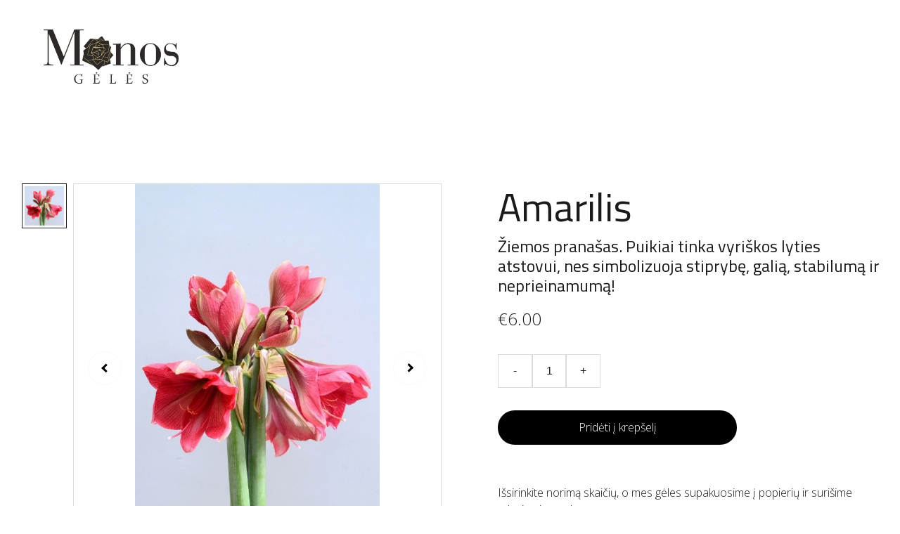

--- FILE ---
content_type: text/html
request_url: https://www.monosgeles.lt/amarilis
body_size: 30152
content:
<!DOCTYPE html><html lang="lt"> <head><meta charset="utf-8"><meta name="viewport" content="width=device-width, initial-scale=1.0"><meta name="generator" content="Hostinger Website Builder"><!--[--><title>Amarilis | Gėlės Klaipėdoje, gėlių pristatymas Klaipėdoje, gėlės, namų dekoras, dovanos, helio balionai Klaipėdoje, MB Monos gėlės</title><meta name="description" content="Išsirinkite norimą skaičių, o mes gėles supakuosime į popierių ir surišime atlasine juostele."><link rel="icon" size="16x16" href="https://assets.zyrosite.com/cdn-cgi/image/format=auto,w=16,h=16,fit=crop,f=png/AoPnrko2Wnig5Q2V/monos_geles-YX4Wr433qocgqljN.png"><link rel="icon" size="32x32" href="https://assets.zyrosite.com/cdn-cgi/image/format=auto,w=32,h=32,fit=crop,f=png/AoPnrko2Wnig5Q2V/monos_geles-YX4Wr433qocgqljN.png"><link rel="icon" size="192x192" href="https://assets.zyrosite.com/cdn-cgi/image/format=auto,w=192,h=192,fit=crop,f=png/AoPnrko2Wnig5Q2V/monos_geles-YX4Wr433qocgqljN.png"><link rel="apple-touch-icon" href="https://assets.zyrosite.com/cdn-cgi/image/format=auto,w=180,h=180,fit=crop,f=png/AoPnrko2Wnig5Q2V/monos_geles-YX4Wr433qocgqljN.png"><meta content="https://www.monosgeles.lt/amarilis" property="og:url"><link rel="canonical" href="https://www.monosgeles.lt/amarilis"><meta content="Amarilis | Gėlės Klaipėdoje, gėlių pristatymas Klaipėdoje, gėlės, namų dekoras, dovanos, helio balionai Klaipėdoje, MB Monos gėlės" property="og:title"><meta name="twitter:title" content="Amarilis | Gėlės Klaipėdoje, gėlių pristatymas Klaipėdoje, gėlės, namų dekoras, dovanos, helio balionai Klaipėdoje, MB Monos gėlės"><meta content="website" property="og:type"><meta property="og:description" content="Išsirinkite norimą skaičių, o mes gėles supakuosime į popierių ir surišime atlasine juostele."><meta name="twitter:description" content="Išsirinkite norimą skaičių, o mes gėles supakuosime į popierių ir surišime atlasine juostele."><meta property="og:site_name" content="Gėlės Klaipėdoje, gėlių pristatymas Klaipėdoje, gėlės, namų dekoras, dovanos, helio balionai Klaipėdoje, MB Monos gėlės"><!----><meta content="https://cdn.zyrosite.com/cdn-cgi/image/format=auto,w=1440,h=756,fit=crop,f=jpeg/cdn-ecommerce/store_01GQQM3A2X06S7SHS1YFQZG7EJ%2Fassets%2F1699463932971-IMG_1442.JPG" property="og:image"><meta content="https://cdn.zyrosite.com/cdn-cgi/image/format=auto,w=1440,h=756,fit=crop,f=jpeg/cdn-ecommerce/store_01GQQM3A2X06S7SHS1YFQZG7EJ%2Fassets%2F1699463932971-IMG_1442.JPG" name="twitter:image"><meta content="Amarilis" property="og:image:alt"><meta content="Amarilis" name="twitter:image:alt"><meta name="twitter:card" content="summary_large_image"><!----><link rel="preconnect"><!----><!----><!----><!----><!--[--><link rel="alternate" hreflang="x-default" href="https://www.monosgeles.lt/amarilis"><!--]--><link href="https://cdn.zyrosite.com/u1/google-fonts/font-faces?family=Titillium+Web:wght@400&amp;family=Open+Sans:wght@300;400&amp;family=Noto+Sans+JP:wght@300;400&amp;family=Montserrat:wght@300;400&amp;display=swap" rel="preconnect" crossorigin="true"><link href="https://cdn.zyrosite.com/u1/google-fonts/font-faces?family=Titillium+Web:wght@400&amp;family=Open+Sans:wght@300;400&amp;family=Noto+Sans+JP:wght@300;400&amp;family=Montserrat:wght@300;400&amp;display=swap" rel="preload" as="style"><link href="https://cdn.zyrosite.com/u1/google-fonts/font-faces?family=Titillium+Web:wght@400&amp;family=Open+Sans:wght@300;400&amp;family=Noto+Sans+JP:wght@300;400&amp;family=Montserrat:wght@300;400&amp;display=swap" rel="stylesheet" referrerpolicy="no-referrer"><!--]--><style></style><link rel="prefetch" href="https://assets.zyrosite.com/AoPnrko2Wnig5Q2V/traffic.txt"><script>(function(){const postDate = null;

			const currentDate = new Date().setHours(0, 0, 0, 0);
			const postPublishDate = new Date(postDate).setHours(0, 0, 0, 0);

			if (postPublishDate && currentDate < postPublishDate) {
				window.location.replace('/');
			}
		})();</script><link rel="stylesheet" href="/_astro-1763449787048/_slug_.OdI3wkKq.css">
<style>:root{--color-meteorite-dark: #2f1c6a;--color-meteorite-dark-2: #1F1346;--color-meteorite: #8c85ff;--color-meteorite-light: #d5dfff;--color-primary-dark: #5025d1;--color-primary: #673de6;--color-primary-light: #ebe4ff;--color-primary-charts: #B39EF3;--color-danger-dark: #d63163;--color-danger: #fc5185;--color-danger-light: #ffe8ef;--color-danger-charts: #FEA8C2;--color-warning-dark: #fea419;--color-warning-dark-2: #9F6000;--color-warning-charts: #FFD28C;--color-warning: #ffcd35;--color-warning-light: #fff8e2;--color-success-dark: #008361;--color-success: #00b090;--color-success-light: #def4f0;--color-dark: #1d1e20;--color-gray-dark: #36344d;--color-gray: #727586;--color-gray-border: #dadce0;--color-gray-light: #f2f3f6;--color-light: #fff;--color-azure: #357df9;--color-azure-light: #e3ebf9;--color-azure-dark: #265ab2;--color-indigo: #6366F1;--color-neutral-200: #D8DAE0}.whats-app-bubble{position:fixed;right:20px;bottom:24px;z-index:19;display:flex;cursor:pointer;border-radius:100px;box-shadow:#00000026 0 4px 12px}#wtpQualitySign_fixedCSS,#wtpQualitySign_popupCSS{bottom:10px!important}#wtpQualitySign_fixedCSS{z-index:17!important}#wtpQualitySign_popupCSS{z-index:18!important}
</style></head> <script type="application/ld+json">{"@context":"https://schema.org/","@type":"Product","name":"Amarilis","image":"https://cdn.zyrosite.com/cdn-ecommerce/store_01GQQM3A2X06S7SHS1YFQZG7EJ%2Fassets%2F1699463932971-IMG_1442.JPG","description":"Išsirinkite norimą skaičių, o mes gėles supakuosime į popierių ir surišime atlasine juostele.","offers":{"@type":"Offer","url":"https://www.monosgeles.lt/amarilis","priceCurrency":"eur","price":"6.00","availability":"https://schema.org/InStock"}}</script> <body> <div> <style>astro-island,astro-slot,astro-static-slot{display:contents}</style><script>(()=>{var e=async t=>{await(await t())()};(self.Astro||(self.Astro={})).only=e;window.dispatchEvent(new Event("astro:only"));})();</script><script>(()=>{var A=Object.defineProperty;var g=(i,o,a)=>o in i?A(i,o,{enumerable:!0,configurable:!0,writable:!0,value:a}):i[o]=a;var d=(i,o,a)=>g(i,typeof o!="symbol"?o+"":o,a);{let i={0:t=>m(t),1:t=>a(t),2:t=>new RegExp(t),3:t=>new Date(t),4:t=>new Map(a(t)),5:t=>new Set(a(t)),6:t=>BigInt(t),7:t=>new URL(t),8:t=>new Uint8Array(t),9:t=>new Uint16Array(t),10:t=>new Uint32Array(t),11:t=>1/0*t},o=t=>{let[l,e]=t;return l in i?i[l](e):void 0},a=t=>t.map(o),m=t=>typeof t!="object"||t===null?t:Object.fromEntries(Object.entries(t).map(([l,e])=>[l,o(e)]));class y extends HTMLElement{constructor(){super(...arguments);d(this,"Component");d(this,"hydrator");d(this,"hydrate",async()=>{var b;if(!this.hydrator||!this.isConnected)return;let e=(b=this.parentElement)==null?void 0:b.closest("astro-island[ssr]");if(e){e.addEventListener("astro:hydrate",this.hydrate,{once:!0});return}let c=this.querySelectorAll("astro-slot"),n={},h=this.querySelectorAll("template[data-astro-template]");for(let r of h){let s=r.closest(this.tagName);s!=null&&s.isSameNode(this)&&(n[r.getAttribute("data-astro-template")||"default"]=r.innerHTML,r.remove())}for(let r of c){let s=r.closest(this.tagName);s!=null&&s.isSameNode(this)&&(n[r.getAttribute("name")||"default"]=r.innerHTML)}let p;try{p=this.hasAttribute("props")?m(JSON.parse(this.getAttribute("props"))):{}}catch(r){let s=this.getAttribute("component-url")||"<unknown>",v=this.getAttribute("component-export");throw v&&(s+=` (export ${v})`),console.error(`[hydrate] Error parsing props for component ${s}`,this.getAttribute("props"),r),r}let u;await this.hydrator(this)(this.Component,p,n,{client:this.getAttribute("client")}),this.removeAttribute("ssr"),this.dispatchEvent(new CustomEvent("astro:hydrate"))});d(this,"unmount",()=>{this.isConnected||this.dispatchEvent(new CustomEvent("astro:unmount"))})}disconnectedCallback(){document.removeEventListener("astro:after-swap",this.unmount),document.addEventListener("astro:after-swap",this.unmount,{once:!0})}connectedCallback(){if(!this.hasAttribute("await-children")||document.readyState==="interactive"||document.readyState==="complete")this.childrenConnectedCallback();else{let e=()=>{document.removeEventListener("DOMContentLoaded",e),c.disconnect(),this.childrenConnectedCallback()},c=new MutationObserver(()=>{var n;((n=this.lastChild)==null?void 0:n.nodeType)===Node.COMMENT_NODE&&this.lastChild.nodeValue==="astro:end"&&(this.lastChild.remove(),e())});c.observe(this,{childList:!0}),document.addEventListener("DOMContentLoaded",e)}}async childrenConnectedCallback(){let e=this.getAttribute("before-hydration-url");e&&await import(e),this.start()}async start(){let e=JSON.parse(this.getAttribute("opts")),c=this.getAttribute("client");if(Astro[c]===void 0){window.addEventListener(`astro:${c}`,()=>this.start(),{once:!0});return}try{await Astro[c](async()=>{let n=this.getAttribute("renderer-url"),[h,{default:p}]=await Promise.all([import(this.getAttribute("component-url")),n?import(n):()=>()=>{}]),u=this.getAttribute("component-export")||"default";if(!u.includes("."))this.Component=h[u];else{this.Component=h;for(let f of u.split("."))this.Component=this.Component[f]}return this.hydrator=p,this.hydrate},e,this)}catch(n){console.error(`[astro-island] Error hydrating ${this.getAttribute("component-url")}`,n)}}attributeChangedCallback(){this.hydrate()}}d(y,"observedAttributes",["props"]),customElements.get("astro-island")||customElements.define("astro-island",y)}})();</script><astro-island uid="IUUdK" component-url="/_astro-1763449787048/ClientHead.fooiRNQi.js" component-export="default" renderer-url="/_astro-1763449787048/client.DVWCGCWN.js" props="{&quot;page-noindex&quot;:[0,false],&quot;canonical-url&quot;:[0,&quot;https://www.monosgeles.lt/amarilis&quot;],&quot;site-meta&quot;:[0,{&quot;version&quot;:[0,197],&quot;template&quot;:[0,&quot;koalite&quot;],&quot;metaTitle&quot;:[0,&quot;Gėlės Klaipėdoje, gėlių pristatymas Klaipėdoje, gėlės, namų dekoras, dovanos, helio balionai Klaipėdoje, MB Monos gėlės&quot;],&quot;ogImageAlt&quot;:[0,&quot;&quot;],&quot;buttonSetId&quot;:[0,&quot;0&quot;],&quot;faviconPath&quot;:[0,&quot;monos_geles-YX4Wr433qocgqljN.png&quot;],&quot;ogImagePath&quot;:[0,&quot;monos_geles-YX4Wr433qocgqljN.png&quot;],&quot;defaultLocale&quot;:[0,&quot;system&quot;],&quot;ecommerceType&quot;:[0,&quot;zyro&quot;],&quot;faviconOrigin&quot;:[0,&quot;assets&quot;],&quot;ogImageOrigin&quot;:[0,&quot;assets&quot;],&quot;ecommerceStoreId&quot;:[0,&quot;store_01GQQM3A2X06S7SHS1YFQZG7EJ&quot;],&quot;typographyStylesId&quot;:[0,&quot;rogan&quot;],&quot;isPrivateModeActive&quot;:[0,false],&quot;demoEcommerceStoreId&quot;:[0,&quot;store_01G0DC9AS2VM7TYXH4JDAWZNRB&quot;],&quot;shouldAddWWWPrefixToDomain&quot;:[0,true]}],&quot;domain&quot;:[0,&quot;www.monosgeles.lt&quot;]}" ssr client="only" opts="{&quot;name&quot;:&quot;ClientHead&quot;,&quot;value&quot;:&quot;vue&quot;}"></astro-island> <script>(()=>{var e=async t=>{await(await t())()};(self.Astro||(self.Astro={})).load=e;window.dispatchEvent(new Event("astro:load"));})();</script><astro-island uid="BaS31" prefix="v1" component-url="/_astro-1763449787048/Page.DpkuscOR.js" component-export="default" renderer-url="/_astro-1763449787048/client.DVWCGCWN.js" props="{&quot;pageData&quot;:[0,{&quot;pages&quot;:[0,{&quot;home&quot;:[0,{&quot;meta&quot;:[0,{&quot;title&quot;:[0,&quot;Gėlių pristatymas Klaipėdoje | Helio balionai ir daugiau | Klaipėda gėlės&quot;],&quot;noindex&quot;:[0,false],&quot;keywords&quot;:[1,[[0,&quot;Gėlių pristatymas Klaipėdoje&quot;],[0,&quot;helio balionai&quot;],[0,&quot;Klaipėda gėlės&quot;]]],&quot;ogImageAlt&quot;:[0,&quot;&quot;],&quot;description&quot;:[0,&quot;24\\7 gėlių pristatymas Klaipėdoje. Švenčių dekoras, helio balionai, išskirtinės puokštes, dovanos Jam/Jai. Užsisakykite dabar!&quot;],&quot;ogImagePath&quot;:[0,null],&quot;focusKeyword&quot;:[0,&quot;Gėlių pristatymas Klaipėdoje&quot;],&quot;ogImageOrigin&quot;:[0,null]}],&quot;name&quot;:[0,&quot;Pradžia&quot;],&quot;slug&quot;:[0,&quot;pradzia&quot;],&quot;type&quot;:[0,&quot;default&quot;],&quot;blocks&quot;:[1,[[0,&quot;block0&quot;],[0,&quot;oP8Nap_5zs&quot;],[0,&quot;zzcBNd&quot;],[0,&quot;block9&quot;]]],&quot;hiddenSlots&quot;:[1,[]]}],&quot;z-XKY5&quot;:[0,{&quot;name&quot;:[0,&quot;Supamasis  arkliukas&quot;],&quot;type&quot;:[0,&quot;ecommerce-product&quot;],&quot;blocks&quot;:[1,[[0,&quot;z5fKg_&quot;]]],&quot;productId&quot;:[0,&quot;prod_01K9T2DPQEP1GSV95E2XV0YJ71&quot;],&quot;slug&quot;:[0,&quot;supamasis-arkliukas&quot;],&quot;meta&quot;:[0,{&quot;title&quot;:[0,&quot;Supamasis  arkliukas&quot;],&quot;description&quot;:[0,&quot;Šis išskirtinis rokerinis arkliukas pagamintas iš aukštos kokybės patvarių medžiagų, todėl tarnaus ilgai ir patikimai. Blizgantis pagrindas ir subtilios dekoratyvinės detalės suteikia žaislui ypatingo žavesio, puikiai dera prie įvairaus stiliaus vaikų kambario interjero. Rokerinis arkliukas yra r...&quot;],&quot;ogImagePath&quot;:[0,&quot;https://cdn.zyrosite.com/cdn-ecommerce/store_01GQQM3A2X06S7SHS1YFQZG7EJ/assets/6fcc8af3-e604-4de4-ab4a-62eeaac4662d.png&quot;],&quot;ogImageOrigin&quot;:[0,&quot;other&quot;],&quot;ogImageAlt&quot;:[0,&quot;Supamasis  arkliukas&quot;]}]}],&quot;z-wFVj&quot;:[0,{&quot;meta&quot;:[0,{&quot;title&quot;:[0,&quot;Geltonos rožės&quot;],&quot;description&quot;:[0,&quot;Išsirinkite norimą skaičių, o mes gėles supakuosime į popierių ir surišime atlasiniu kaspinu.&quot;],&quot;ogImagePath&quot;:[0,&quot;https://cdn.zyrosite.com/cdn-ecommerce/store_01GQQM3A2X06S7SHS1YFQZG7EJ%2Fassets%2F1685637197835-%2522High%20%26%20Exotic%2522%20Rose.jpg&quot;],&quot;ogImageOrigin&quot;:[0,&quot;other&quot;],&quot;ogImageAlt&quot;:[0,&quot;Geltonos rožės&quot;]}],&quot;name&quot;:[0,&quot;Geltonos rožės&quot;],&quot;type&quot;:[0,&quot;ecommerce-product&quot;],&quot;blocks&quot;:[1,[[0,&quot;zdr-zM&quot;]]],&quot;productId&quot;:[0,&quot;prod_01H1VY6W01N79K5H3KBBWJV7CD&quot;],&quot;hiddenSlots&quot;:[1,[]],&quot;slug&quot;:[0,&quot;geltonos-rozes-z-wfvj&quot;]}],&quot;z0PVje&quot;:[0,{&quot;name&quot;:[0,&quot;Vainikas iš pampų (rudas)&quot;],&quot;type&quot;:[0,&quot;ecommerce-product&quot;],&quot;blocks&quot;:[1,[[0,&quot;z2L2hD&quot;]]],&quot;productId&quot;:[0,&quot;prod_01KA9NGRSHWPA6FKH1J21T8ED3&quot;],&quot;slug&quot;:[0,&quot;vainikas-is-pampu-rudas&quot;],&quot;meta&quot;:[0,{&quot;title&quot;:[0,&quot;Vainikas iš pampų (rudas)&quot;],&quot;ogImagePath&quot;:[0,&quot;https://cdn.zyrosite.com/cdn-ecommerce/store_01GQQM3A2X06S7SHS1YFQZG7EJ/assets/7d3ad5a0-3816-46f1-8dbc-5d30ccdc1487.png&quot;],&quot;ogImageOrigin&quot;:[0,&quot;other&quot;],&quot;ogImageAlt&quot;:[0,&quot;Vainikas iš pampų (rudas)&quot;]}]}],&quot;z0pSvn&quot;:[0,{&quot;meta&quot;:[0,{&quot;title&quot;:[0,&quot;&quot;],&quot;noindex&quot;:[0,false],&quot;password&quot;:[0,&quot;&quot;],&quot;ogImageAlt&quot;:[0,&quot;&quot;],&quot;description&quot;:[0,&quot;&quot;],&quot;ogImagePath&quot;:[0,null],&quot;ogImageOrigin&quot;:[0,null],&quot;passwordDesign&quot;:[0,&quot;default&quot;],&quot;passwordBackText&quot;:[0,&quot;Atgal į&quot;],&quot;passwordButtonText&quot;:[0,&quot;Įeiti&quot;],&quot;passwordHeadingText&quot;:[0,&quot;Svečio zona&quot;],&quot;passwordSubheadingText&quot;:[0,&quot;Norėdami patekti į puslapį, įveskite slaptažodį&quot;],&quot;passwordPlaceholderText&quot;:[0,&quot;Įveskite slaptažodį&quot;]}],&quot;name&quot;:[0,&quot;Vazoninės gėlės&quot;],&quot;slug&quot;:[0,&quot;vazonines-geles&quot;],&quot;type&quot;:[0,&quot;default&quot;],&quot;blocks&quot;:[1,[[0,&quot;zF67mL&quot;],[0,&quot;zF5zuY&quot;]]],&quot;hiddenSlots&quot;:[1,[]]}],&quot;z0rXkI&quot;:[0,{&quot;name&quot;:[0,&quot;Keraminė vazelė „Dual Flow“&quot;],&quot;type&quot;:[0,&quot;ecommerce-product&quot;],&quot;blocks&quot;:[1,[[0,&quot;zpsueE&quot;]]],&quot;productId&quot;:[0,&quot;prod_01K0KXSHN0A638S158YKEQM06J&quot;],&quot;slug&quot;:[0,&quot;keramine-vazele-dual-flow&quot;],&quot;meta&quot;:[0,{&quot;title&quot;:[0,&quot;Keraminė vazelė „Dual Flow“&quot;],&quot;description&quot;:[0,&quot;Moderni, skulptūriška ir minimalistinė – ši keraminė vazelė išsiskiria išraiškinga dviejų cilindrų forma, sujungta sklandžia, organiška linija. Švelni rožinė glazūra suteikia jai elegancijos ir šilumos, o netradicinis dizainas leidžia naudoti ją tiek kaip interjero akcentą, tiek gėlių kompozicijo...&quot;],&quot;ogImagePath&quot;:[0,&quot;https://cdn.zyrosite.com/cdn-ecommerce/store_01GQQM3A2X06S7SHS1YFQZG7EJ/assets/b2910582-54fa-4bf0-8e44-26ad29092d1c.jpg&quot;],&quot;ogImageOrigin&quot;:[0,&quot;other&quot;],&quot;ogImageAlt&quot;:[0,&quot;Keraminė vazelė „Dual Flow“&quot;]}]}],&quot;z10ItS&quot;:[0,{&quot;name&quot;:[0,&quot;Stiklinis žaisliukas \&quot;Leo rankinė\&quot;&quot;],&quot;type&quot;:[0,&quot;ecommerce-product&quot;],&quot;blocks&quot;:[1,[[0,&quot;z4jdF4&quot;]]],&quot;productId&quot;:[0,&quot;prod_01KA9HBHX2CNA329XRTNJRGBSS&quot;],&quot;slug&quot;:[0,&quot;stiklinis-zaisliukas-leo-rankine&quot;],&quot;meta&quot;:[0,{&quot;title&quot;:[0,&quot;Stiklinis žaisliukas \&quot;Leo rankinė\&quot;&quot;],&quot;ogImagePath&quot;:[0,&quot;https://cdn.zyrosite.com/cdn-ecommerce/store_01GQQM3A2X06S7SHS1YFQZG7EJ/assets/5e1f43b2-62ec-4cb8-b9c1-f9a6cc912d81.png&quot;],&quot;ogImageOrigin&quot;:[0,&quot;other&quot;],&quot;ogImageAlt&quot;:[0,&quot;Stiklinis žaisliukas \&quot;Leo rankinė\&quot;&quot;]}]}],&quot;z1ISaE&quot;:[0,{&quot;meta&quot;:[0,{&quot;title&quot;:[0,&quot;Šakinės rožės&quot;],&quot;ogImagePath&quot;:[0,&quot;https://cdn.zyrosite.com/cdn-ecommerce/store_01GQQM3A2X06S7SHS1YFQZG7EJ%2Fassets%2F1685640408554-%C3%A2%C2%80%C2%9CAscot%C3%A2%C2%80%C2%9D%20Purple%20Roses.jpg&quot;],&quot;ogImageOrigin&quot;:[0,&quot;other&quot;],&quot;ogImageAlt&quot;:[0,&quot;Šakinės rožės&quot;]}],&quot;name&quot;:[0,&quot;Šakinės rožės&quot;],&quot;type&quot;:[0,&quot;ecommerce-product&quot;],&quot;blocks&quot;:[1,[[0,&quot;zCXl_9&quot;]]],&quot;productId&quot;:[0,&quot;prod_01GYSS5YPDV9W0CBBG0P8D6ZHX&quot;],&quot;hiddenSlots&quot;:[1,[]],&quot;slug&quot;:[0,&quot;sakines-rozes-z1isae&quot;]}],&quot;z1Shdx&quot;:[0,{&quot;meta&quot;:[0,{&quot;title&quot;:[0,&quot;&quot;],&quot;noindex&quot;:[0,false],&quot;password&quot;:[0,&quot;&quot;],&quot;ogImageAlt&quot;:[0,&quot;&quot;],&quot;description&quot;:[0,&quot;&quot;],&quot;ogImagePath&quot;:[0,null],&quot;ogImageOrigin&quot;:[0,null],&quot;passwordDesign&quot;:[0,&quot;default&quot;],&quot;passwordBackText&quot;:[0,&quot;Atgal į&quot;],&quot;passwordButtonText&quot;:[0,&quot;Įeiti&quot;],&quot;passwordHeadingText&quot;:[0,&quot;Svečio zona&quot;],&quot;passwordSubheadingText&quot;:[0,&quot;Norėdami patekti į puslapį, įveskite slaptažodį&quot;],&quot;passwordPlaceholderText&quot;:[0,&quot;Įveskite slaptažodį&quot;]}],&quot;name&quot;:[0,&quot;Sausi augalai&quot;],&quot;slug&quot;:[0,&quot;sausi-augalai&quot;],&quot;type&quot;:[0,&quot;default&quot;],&quot;blocks&quot;:[1,[[0,&quot;zAfX9X&quot;],[0,&quot;zNdk31&quot;]]],&quot;hiddenSlots&quot;:[1,[]]}],&quot;z2S7vB&quot;:[0,{&quot;meta&quot;:[0,{&quot;title&quot;:[0,&quot;&quot;],&quot;noindex&quot;:[0,false],&quot;password&quot;:[0,&quot;&quot;],&quot;ogImageAlt&quot;:[0,&quot;&quot;],&quot;description&quot;:[0,&quot;&quot;],&quot;ogImagePath&quot;:[0,null],&quot;ogImageOrigin&quot;:[0,null],&quot;passwordDesign&quot;:[0,&quot;default&quot;],&quot;passwordBackText&quot;:[0,&quot;Atgal į&quot;],&quot;passwordButtonText&quot;:[0,&quot;Įeiti&quot;],&quot;passwordHeadingText&quot;:[0,&quot;Svečio zona&quot;],&quot;passwordSubheadingText&quot;:[0,&quot;Norėdami patekti į puslapį, įveskite slaptažodį&quot;],&quot;passwordPlaceholderText&quot;:[0,&quot;Įveskite slaptažodį&quot;]}],&quot;name&quot;:[0,&quot;Muilo gėlės&quot;],&quot;slug&quot;:[0,&quot;muilo-geles&quot;],&quot;type&quot;:[0,&quot;default&quot;],&quot;blocks&quot;:[1,[[0,&quot;zSlpzV&quot;],[0,&quot;zZYYd_&quot;]]],&quot;hiddenSlots&quot;:[1,[]]}],&quot;z2XYYt&quot;:[0,{&quot;name&quot;:[0,&quot;Rožinis sūpuoklinis arkliukas&quot;],&quot;type&quot;:[0,&quot;ecommerce-product&quot;],&quot;blocks&quot;:[1,[[0,&quot;zi9mQJ&quot;]]],&quot;productId&quot;:[0,&quot;prod_01K9T2679BCYPDB680M6JGTWF4&quot;],&quot;slug&quot;:[0,&quot;rozinis-supuoklinis-arkliukas&quot;],&quot;meta&quot;:[0,{&quot;title&quot;:[0,&quot;Rožinis sūpuoklinis arkliukas&quot;],&quot;description&quot;:[0,&quot;Parduodamas išskirtinis rožinis sūpuoklinis arkliukas – žaislas, kuris suteiks vaikams neišdildomų akimirkų ir džiaugsmo. Šis mielas, rankų darbo arkliukas puikiai tinka žaidimams, lavina vaiko vaizduotę ir tampa elegantiška namų interjero detale. Patvarus medinis pagrindas užtikrina saugumą, o ...&quot;],&quot;ogImagePath&quot;:[0,&quot;https://cdn.zyrosite.com/cdn-ecommerce/store_01GQQM3A2X06S7SHS1YFQZG7EJ/assets/4659be3c-8520-4c0e-b2a7-669d086597e3.png&quot;],&quot;ogImageOrigin&quot;:[0,&quot;other&quot;],&quot;ogImageAlt&quot;:[0,&quot;Rožinis sūpuoklinis arkliukas&quot;]}]}],&quot;z39ENm&quot;:[0,{&quot;name&quot;:[0,&quot;Žvakidė eglutės formos&quot;],&quot;type&quot;:[0,&quot;ecommerce-product&quot;],&quot;blocks&quot;:[1,[[0,&quot;z9yTyW&quot;]]],&quot;productId&quot;:[0,&quot;prod_01K9T31AJQ9AWSXH5EGMWBWJSD&quot;],&quot;slug&quot;:[0,&quot;zvakide-eglutes-formos&quot;],&quot;meta&quot;:[0,{&quot;title&quot;:[0,&quot;Žvakidė eglutės formos&quot;],&quot;description&quot;:[0,&quot;Prabangi stiklinė žvakidė taps išskirtiniu akcentu jūsų namų šventiniam dekorui. Elegantiškas dizainas, subtilūs stiklo atspalviai ir nuostabiai išdirbtos detalės sukuria jaukią atmosferą ir traukia akį. Puikiai tinka tiek ant šventinio stalo, tiek dovanai artimam žmogui. 7x19cm&quot;],&quot;ogImagePath&quot;:[0,&quot;https://cdn.zyrosite.com/cdn-ecommerce/store_01GQQM3A2X06S7SHS1YFQZG7EJ/assets/1553769d-68e8-4079-9aeb-ce829ffb942f.png&quot;],&quot;ogImageOrigin&quot;:[0,&quot;other&quot;],&quot;ogImageAlt&quot;:[0,&quot;Žvakidė eglutės formos&quot;]}]}],&quot;z3Kf7Q&quot;:[0,{&quot;meta&quot;:[0,{&quot;title&quot;:[0,&quot;Guboja (gipsofilija)&quot;],&quot;description&quot;:[0,&quot;Išsirinkite norimą skaičių, o mes gėles supakuosime į popierių ir surišime atlasiniu kaspinu.&quot;],&quot;ogImagePath&quot;:[0,&quot;https://cdn.zyrosite.com/cdn-ecommerce/store_01GQQM3A2X06S7SHS1YFQZG7EJ%2Fassets%2F1685555901991-%20-3.jpg&quot;],&quot;ogImageOrigin&quot;:[0,&quot;other&quot;],&quot;ogImageAlt&quot;:[0,&quot;Guboja (gipsofilija)&quot;]}],&quot;name&quot;:[0,&quot;Guboja (gipsofilija)&quot;],&quot;type&quot;:[0,&quot;ecommerce-product&quot;],&quot;blocks&quot;:[1,[[0,&quot;zL6LeC&quot;]]],&quot;productId&quot;:[0,&quot;prod_01H1SFN89S3KFFTZ8E6SQW24T7&quot;],&quot;hiddenSlots&quot;:[1,[]],&quot;slug&quot;:[0,&quot;guboja-gipsofilija-z3kf7q&quot;]}],&quot;z3bUSp&quot;:[0,{&quot;name&quot;:[0,&quot;Stiklinė dekoratyvinė eglutė&quot;],&quot;type&quot;:[0,&quot;ecommerce-product&quot;],&quot;blocks&quot;:[1,[[0,&quot;zgcvPH&quot;]]],&quot;productId&quot;:[0,&quot;prod_01K9T3AD39TFHXZZN97NKC46AQ&quot;],&quot;slug&quot;:[0,&quot;stikline-dekoratyvine-eglute&quot;],&quot;meta&quot;:[0,{&quot;title&quot;:[0,&quot;Stiklinė dekoratyvinė eglutė&quot;],&quot;description&quot;:[0,&quot;Įneškite šventiško žavesio į savo namus su šia išskirtine rankų darbo dekoratyvine stikline eglute! Eglutė pagaminta iš aukštos kokybės stiklo ir puošta raudonos bei oranžinės spalvos žvilgesiu, kuris nuostabiai spindi apšvietime. Idealiai tinka tiek Kalėdų, tiek žiemos dekorui, puikiai dera ant ...&quot;],&quot;ogImagePath&quot;:[0,&quot;https://cdn.zyrosite.com/cdn-ecommerce/store_01GQQM3A2X06S7SHS1YFQZG7EJ/assets/004f8707-d727-4111-988f-e5ecebbb0ab6.png&quot;],&quot;ogImageOrigin&quot;:[0,&quot;other&quot;],&quot;ogImageAlt&quot;:[0,&quot;Stiklinė dekoratyvinė eglutė&quot;]}]}],&quot;z3jJBD&quot;:[0,{&quot;name&quot;:[0,&quot;Stiklo žaisliukas \&quot;Riedutis\&quot;&quot;],&quot;type&quot;:[0,&quot;ecommerce-product&quot;],&quot;blocks&quot;:[1,[[0,&quot;zreYwe&quot;]]],&quot;productId&quot;:[0,&quot;prod_01KA9J671YKWNVC021G6KV5RVM&quot;],&quot;slug&quot;:[0,&quot;stiklo-zaisliukas-riedutis&quot;],&quot;meta&quot;:[0,{&quot;title&quot;:[0,&quot;Stiklo žaisliukas \&quot;Riedutis\&quot;&quot;],&quot;ogImagePath&quot;:[0,&quot;https://cdn.zyrosite.com/cdn-ecommerce/store_01GQQM3A2X06S7SHS1YFQZG7EJ/assets/39566e67-06bb-45f2-9a97-54b30ed9e473.png&quot;],&quot;ogImageOrigin&quot;:[0,&quot;other&quot;],&quot;ogImageAlt&quot;:[0,&quot;Stiklo žaisliukas \&quot;Riedutis\&quot;&quot;]}]}],&quot;z3qdnP&quot;:[0,{&quot;meta&quot;:[0,{&quot;title&quot;:[0,&quot;Eustoma&quot;],&quot;description&quot;:[0,&quot;Išsirinkite norimą skaičių, o mes gėles supakuosime į popierių ir surišime atlasiniu kaspinu.&quot;],&quot;ogImagePath&quot;:[0,&quot;https://cdn.zyrosite.com/cdn-ecommerce/store_01GQQM3A2X06S7SHS1YFQZG7EJ%2Fassets%2F1685641291567-Pink%20Lisianthus%20Flower.jpg&quot;],&quot;ogImageOrigin&quot;:[0,&quot;other&quot;],&quot;ogImageAlt&quot;:[0,&quot;Eustoma&quot;]}],&quot;name&quot;:[0,&quot;Eustoma&quot;],&quot;type&quot;:[0,&quot;ecommerce-product&quot;],&quot;blocks&quot;:[1,[[0,&quot;z0eDyW&quot;]]],&quot;productId&quot;:[0,&quot;prod_01H1W18Q25189VJHQWDM0YCK06&quot;],&quot;hiddenSlots&quot;:[1,[]],&quot;slug&quot;:[0,&quot;eustoma-z3qdnp&quot;]}],&quot;z3vozT&quot;:[0,{&quot;meta&quot;:[0,{&quot;title&quot;:[0,&quot;Muilo gėlių puokštė MIDI&quot;],&quot;ogImagePath&quot;:[0,&quot;https://cdn.zyrosite.com/cdn-ecommerce/store_01GQQM3A2X06S7SHS1YFQZG7EJ%2Fassets%2F1682343071157-IMG_2817.jpg&quot;],&quot;ogImageOrigin&quot;:[0,&quot;other&quot;],&quot;ogImageAlt&quot;:[0,&quot;Muilo gėlių puokštė MIDI&quot;]}],&quot;name&quot;:[0,&quot;Muilo gėlių puokštė MIDI&quot;],&quot;type&quot;:[0,&quot;ecommerce-product&quot;],&quot;blocks&quot;:[1,[[0,&quot;z2A4eX&quot;]]],&quot;productId&quot;:[0,&quot;prod_01GYSQFVH2AENG8SEY3D90WFT2&quot;],&quot;hiddenSlots&quot;:[1,[]],&quot;slug&quot;:[0,&quot;muilo-geliu-puokste-midi-z3vozt&quot;]}],&quot;z4MBoy&quot;:[0,{&quot;name&quot;:[0,&quot;Stiklinis žaisliukas \&quot;Raudonas kemperis\&quot;&quot;],&quot;type&quot;:[0,&quot;ecommerce-product&quot;],&quot;blocks&quot;:[1,[[0,&quot;z-EJeE&quot;]]],&quot;productId&quot;:[0,&quot;prod_01KA9JA83ZHQ1WBF5FZ9NC7NBB&quot;],&quot;slug&quot;:[0,&quot;stiklinis-zaisliukas-raudonas-kemperis&quot;],&quot;meta&quot;:[0,{&quot;title&quot;:[0,&quot;Stiklinis žaisliukas \&quot;Raudonas kemperis\&quot;&quot;],&quot;ogImagePath&quot;:[0,&quot;https://cdn.zyrosite.com/cdn-ecommerce/store_01GQQM3A2X06S7SHS1YFQZG7EJ/assets/cb9fc2db-8911-401b-8e63-f6163356ba39.png&quot;],&quot;ogImageOrigin&quot;:[0,&quot;other&quot;],&quot;ogImageAlt&quot;:[0,&quot;Stiklinis žaisliukas \&quot;Raudonas kemperis\&quot;&quot;]}]}],&quot;z4wVIj&quot;:[0,{&quot;name&quot;:[0,&quot;Stiklinis žailsiukas \&quot;Eglutė\&quot;&quot;],&quot;type&quot;:[0,&quot;ecommerce-product&quot;],&quot;blocks&quot;:[1,[[0,&quot;zZ_LO7&quot;]]],&quot;productId&quot;:[0,&quot;prod_01KA9JF7AYYSG3ZGM3MHPH5NGR&quot;],&quot;slug&quot;:[0,&quot;stiklinis-zailsiukas-eglute&quot;],&quot;meta&quot;:[0,{&quot;title&quot;:[0,&quot;Stiklinis žailsiukas \&quot;Eglutė\&quot;&quot;],&quot;ogImagePath&quot;:[0,&quot;https://cdn.zyrosite.com/cdn-ecommerce/store_01GQQM3A2X06S7SHS1YFQZG7EJ/assets/403e6542-3c2f-4418-8357-2137736cb39c.png&quot;],&quot;ogImageOrigin&quot;:[0,&quot;other&quot;],&quot;ogImageAlt&quot;:[0,&quot;Stiklinis žailsiukas \&quot;Eglutė\&quot;&quot;]}]}],&quot;z5DlUJ&quot;:[0,{&quot;meta&quot;:[0,{&quot;title&quot;:[0,&quot;Delfiniumas&quot;],&quot;description&quot;:[0,&quot;Išsirinkite norimą skaičių, o mes gėles supakuosime į popierių ir surišime atlasiniu kaspinu.&quot;],&quot;ogImagePath&quot;:[0,&quot;https://cdn.zyrosite.com/cdn-ecommerce/store_01GQQM3A2X06S7SHS1YFQZG7EJ%2Fassets%2F1685642110250-Light%20Blue%20Delphinium.jpg&quot;],&quot;ogImageOrigin&quot;:[0,&quot;other&quot;],&quot;ogImageAlt&quot;:[0,&quot;Delfiniumas&quot;]}],&quot;name&quot;:[0,&quot;Delfiniumas&quot;],&quot;type&quot;:[0,&quot;ecommerce-product&quot;],&quot;blocks&quot;:[1,[[0,&quot;zYut64&quot;]]],&quot;productId&quot;:[0,&quot;prod_01H1W1ZMSQSHTFZ4R94MXARK0M&quot;],&quot;hiddenSlots&quot;:[1,[]],&quot;slug&quot;:[0,&quot;delfiniumas-z5dluj&quot;]}],&quot;z8O3d0&quot;:[0,{&quot;meta&quot;:[0,{&quot;title&quot;:[0,&quot;&quot;],&quot;noindex&quot;:[0,false],&quot;password&quot;:[0,&quot;&quot;],&quot;ogImageAlt&quot;:[0,&quot;&quot;],&quot;description&quot;:[0,&quot;&quot;],&quot;ogImagePath&quot;:[0,null],&quot;ogImageOrigin&quot;:[0,null],&quot;passwordDesign&quot;:[0,&quot;default&quot;],&quot;passwordBackText&quot;:[0,&quot;Atgal į&quot;],&quot;passwordButtonText&quot;:[0,&quot;Įeiti&quot;],&quot;passwordHeadingText&quot;:[0,&quot;Svečio zona&quot;],&quot;passwordSubheadingText&quot;:[0,&quot;Norėdami patekti į puslapį, įveskite slaptažodį&quot;],&quot;passwordPlaceholderText&quot;:[0,&quot;Įveskite slaptažodį&quot;]}],&quot;name&quot;:[0,&quot;Stabilizuotos gėlės&quot;],&quot;slug&quot;:[0,&quot;stabilizuotos-geles&quot;],&quot;type&quot;:[0,&quot;default&quot;],&quot;blocks&quot;:[1,[[0,&quot;zfo9Fb&quot;],[0,&quot;zzfg26&quot;]]],&quot;hiddenSlots&quot;:[1,[]]}],&quot;z8Ul18&quot;:[0,{&quot;name&quot;:[0,&quot;Stiklo žaisliukas \&quot;Spurga\&quot;&quot;],&quot;type&quot;:[0,&quot;ecommerce-product&quot;],&quot;blocks&quot;:[1,[[0,&quot;zKdm73&quot;]]],&quot;productId&quot;:[0,&quot;prod_01KA9KT9G0367F4FHNREHN0KFV&quot;],&quot;slug&quot;:[0,&quot;stiklo-zaisliukas-spurga&quot;],&quot;meta&quot;:[0,{&quot;title&quot;:[0,&quot;Stiklo žaisliukas \&quot;Spurga\&quot;&quot;],&quot;ogImagePath&quot;:[0,&quot;https://cdn.zyrosite.com/cdn-ecommerce/store_01GQQM3A2X06S7SHS1YFQZG7EJ/assets/4add3010-3c51-4e5d-86fc-c00cbfcb7927.png&quot;],&quot;ogImageOrigin&quot;:[0,&quot;other&quot;],&quot;ogImageAlt&quot;:[0,&quot;Stiklo žaisliukas \&quot;Spurga\&quot;&quot;]}]}],&quot;z93bkY&quot;:[0,{&quot;meta&quot;:[0,{&quot;title&quot;:[0,&quot;Muilo gėlių puokštė MINI&quot;],&quot;ogImagePath&quot;:[0,&quot;https://cdn.zyrosite.com/cdn-ecommerce/store_01GQQM3A2X06S7SHS1YFQZG7EJ%2Fassets%2F1682343225879-IMG_2821.jpg&quot;],&quot;ogImageOrigin&quot;:[0,&quot;other&quot;],&quot;ogImageAlt&quot;:[0,&quot;Muilo gėlių puokštė MINI&quot;]}],&quot;name&quot;:[0,&quot;Muilo gėlių puokštė MINI&quot;],&quot;type&quot;:[0,&quot;ecommerce-product&quot;],&quot;blocks&quot;:[1,[[0,&quot;z1kvFu&quot;]]],&quot;productId&quot;:[0,&quot;prod_01GYSQKWM3JZMAM5MVMGGJGADY&quot;],&quot;hiddenSlots&quot;:[1,[]],&quot;slug&quot;:[0,&quot;muilo-geliu-puokste-mini-z93bky&quot;]}],&quot;z9l4wV&quot;:[0,{&quot;name&quot;:[0,&quot;Stiklinis žaisliukas \&quot;Ledas\&quot;&quot;],&quot;type&quot;:[0,&quot;ecommerce-product&quot;],&quot;blocks&quot;:[1,[[0,&quot;zqF3ZN&quot;]]],&quot;productId&quot;:[0,&quot;prod_01KA9KEE1ZMZ3ZDWCEY7VSTVFB&quot;],&quot;slug&quot;:[0,&quot;stiklinis-zaisliukas-ledas&quot;],&quot;meta&quot;:[0,{&quot;title&quot;:[0,&quot;Stiklinis žaisliukas \&quot;Ledas\&quot;&quot;],&quot;ogImagePath&quot;:[0,&quot;https://cdn.zyrosite.com/cdn-ecommerce/store_01GQQM3A2X06S7SHS1YFQZG7EJ/assets/cf5f97c4-f955-4738-811b-b0685e3b92f5.png&quot;],&quot;ogImageOrigin&quot;:[0,&quot;other&quot;],&quot;ogImageAlt&quot;:[0,&quot;Stiklinis žaisliukas \&quot;Ledas\&quot;&quot;]}]}],&quot;z9ta6y&quot;:[0,{&quot;meta&quot;:[0,{&quot;title&quot;:[0,&quot;Pastelinės puokštės&quot;],&quot;description&quot;:[0,&quot;This is a sample product description. You can use it to describe your product, from its size, weight, color, to other characteristics.\n\nMake sure you highlight the best qualities and the most impor...&quot;],&quot;ogImagePath&quot;:[0,&quot;https://cdn.zyrosite.com/cdn-ecommerce/store_01GQQM3A2X06S7SHS1YFQZG7EJ%2Fassets%2F1704263756437-IMG_2039%202.jpg&quot;],&quot;ogImageOrigin&quot;:[0,&quot;other&quot;],&quot;ogImageAlt&quot;:[0,&quot;Pastelinės puokštės&quot;]}],&quot;name&quot;:[0,&quot;Pastelinės puokštės&quot;],&quot;type&quot;:[0,&quot;ecommerce-product&quot;],&quot;blocks&quot;:[1,[[0,&quot;z4KGQU&quot;]]],&quot;productId&quot;:[0,&quot;prod_01GXV2ZCTW9APNXM3HTDQBM4EX&quot;],&quot;hiddenSlots&quot;:[1,[]],&quot;slug&quot;:[0,&quot;pastelines-puokstes-z9ta6y&quot;]}],&quot;zA1YGH&quot;:[0,{&quot;meta&quot;:[0,{&quot;title&quot;:[0,&quot;Terariumas MIDI&quot;],&quot;ogImagePath&quot;:[0,&quot;https://cdn.zyrosite.com/cdn-ecommerce/store_01GQQM3A2X06S7SHS1YFQZG7EJ%2Fassets%2F1682341827071-IMG_2790.jpg&quot;],&quot;ogImageOrigin&quot;:[0,&quot;other&quot;],&quot;ogImageAlt&quot;:[0,&quot;Terariumas MIDI&quot;]}],&quot;name&quot;:[0,&quot;Terariumas MIDI&quot;],&quot;type&quot;:[0,&quot;ecommerce-product&quot;],&quot;blocks&quot;:[1,[[0,&quot;zadQxP&quot;]]],&quot;productId&quot;:[0,&quot;prod_01GYSP78CEKDME2TFS9E15199F&quot;],&quot;hiddenSlots&quot;:[1,[]],&quot;slug&quot;:[0,&quot;terariumas-midi-za1ygh&quot;]}],&quot;zAiYxp&quot;:[0,{&quot;name&quot;:[0,&quot;Stiklinis žaisliukas \&quot;Champagne\&quot;&quot;],&quot;type&quot;:[0,&quot;ecommerce-product&quot;],&quot;blocks&quot;:[1,[[0,&quot;zUp1J_&quot;]]],&quot;productId&quot;:[0,&quot;prod_01K9T06V0998PJF84V107V5M7D&quot;],&quot;slug&quot;:[0,&quot;stiklinis-zaisliukas-champagne&quot;],&quot;meta&quot;:[0,{&quot;title&quot;:[0,&quot;Stiklinis žaisliukas \&quot;Champagne\&quot;&quot;],&quot;description&quot;:[0,&quot;Šventiškas dekoro akcentas jūsų eglutei.&quot;],&quot;ogImagePath&quot;:[0,&quot;https://cdn.zyrosite.com/cdn-ecommerce/store_01GQQM3A2X06S7SHS1YFQZG7EJ/assets/11b47dce-5485-4f11-85d5-36b9018d13c9.png&quot;],&quot;ogImageOrigin&quot;:[0,&quot;other&quot;],&quot;ogImageAlt&quot;:[0,&quot;Stiklinis žaisliukas \&quot;Champagne\&quot;&quot;]}]}],&quot;zAoUXO&quot;:[0,{&quot;meta&quot;:[0,{&quot;title&quot;:[0,&quot;Vaza/žvakidė&quot;],&quot;ogImagePath&quot;:[0,&quot;https://cdn.zyrosite.com/cdn-ecommerce/store_01GQQM3A2X06S7SHS1YFQZG7EJ%2Fassets%2F1682341453774-IMG_2775.jpg&quot;],&quot;ogImageOrigin&quot;:[0,&quot;other&quot;],&quot;ogImageAlt&quot;:[0,&quot;Vaza/žvakidė&quot;]}],&quot;name&quot;:[0,&quot;Vaza/žvakidė&quot;],&quot;type&quot;:[0,&quot;ecommerce-product&quot;],&quot;blocks&quot;:[1,[[0,&quot;zXYMLC&quot;]]],&quot;productId&quot;:[0,&quot;prod_01GYSNXYP7R9B4TASC9R2TB963&quot;],&quot;hiddenSlots&quot;:[1,[]],&quot;slug&quot;:[0,&quot;vazazvakide-zaouxo&quot;]}],&quot;zArDr-&quot;:[0,{&quot;meta&quot;:[0,{&quot;title&quot;:[0,&quot;Gerbera&quot;],&quot;description&quot;:[0,&quot;Išsirinkite norimą skaičių, o mes gėles supakuosime į popierių ir surišime atlasiniu kaspinu.&quot;],&quot;ogImagePath&quot;:[0,&quot;https://cdn.zyrosite.com/cdn-ecommerce/store_01GQQM3A2X06S7SHS1YFQZG7EJ%2Fassets%2F1685639860997-Mixed%20Gerbera%20Daisies.jpg&quot;],&quot;ogImageOrigin&quot;:[0,&quot;other&quot;],&quot;ogImageAlt&quot;:[0,&quot;Gerbera&quot;]}],&quot;name&quot;:[0,&quot;Gerbera&quot;],&quot;type&quot;:[0,&quot;ecommerce-product&quot;],&quot;blocks&quot;:[1,[[0,&quot;zzFhkr&quot;]]],&quot;productId&quot;:[0,&quot;prod_01H1VZV4CMY6NZWGNC4VHBQMKF&quot;],&quot;hiddenSlots&quot;:[1,[]],&quot;slug&quot;:[0,&quot;gerbera-zardr-&quot;]}],&quot;zBYub7&quot;:[0,{&quot;meta&quot;:[0,{&quot;title&quot;:[0,&quot;Stambialapis fikusas&quot;],&quot;description&quot;:[0,&quot;Augalas yra nereiklus ir nereikalauja kažkokios išskirtinės priežiūros. Nepaprastai naudingas dėl savo savybių valyti, gaivinti patalpų orą. Laistyti pakanka vieną kartą per savaitę. Laistykite sai...&quot;],&quot;ogImagePath&quot;:[0,&quot;https://cdn.zyrosite.com/cdn-ecommerce/store_01GQQM3A2X06S7SHS1YFQZG7EJ%2Fassets%2F1685646160205-IMG_8144.jpeg&quot;],&quot;ogImageOrigin&quot;:[0,&quot;other&quot;],&quot;ogImageAlt&quot;:[0,&quot;Stambialapis fikusas&quot;]}],&quot;name&quot;:[0,&quot;Stambialapis fikusas&quot;],&quot;type&quot;:[0,&quot;ecommerce-product&quot;],&quot;blocks&quot;:[1,[[0,&quot;ztefVb&quot;]]],&quot;productId&quot;:[0,&quot;prod_01H1W5PB527QGQG4EABHT8CD2M&quot;],&quot;hiddenSlots&quot;:[1,[]],&quot;slug&quot;:[0,&quot;stambialapis-fikusas-zbyub7&quot;]}],&quot;zBmtL_&quot;:[0,{&quot;meta&quot;:[0,{&quot;title&quot;:[0,&quot;Žalios puokštės&quot;],&quot;description&quot;:[0,&quot;This is a sample product description. You can use it to describe your product, from its size, weight, color, to other characteristics.\n\nMake sure you highlight the best qualities and the most impor...&quot;],&quot;ogImagePath&quot;:[0,&quot;https://cdn.zyrosite.com/cdn-ecommerce/store_01GQQM3A2X06S7SHS1YFQZG7EJ%2Fassets%2F1681457373074-IMG_3461.JPEG&quot;],&quot;ogImageOrigin&quot;:[0,&quot;other&quot;],&quot;ogImageAlt&quot;:[0,&quot;Žalios puokštės&quot;]}],&quot;name&quot;:[0,&quot;Žalios puokštės&quot;],&quot;type&quot;:[0,&quot;ecommerce-product&quot;],&quot;blocks&quot;:[1,[[0,&quot;z7QR2g&quot;]]],&quot;productId&quot;:[0,&quot;prod_01GXV2X0H3SXC1N27BRQCS3J5R&quot;],&quot;hiddenSlots&quot;:[1,[]],&quot;slug&quot;:[0,&quot;zalios-puokstes-zbmtl_&quot;]}],&quot;zCbRIs&quot;:[0,{&quot;name&quot;:[0,&quot;Kalėdinė dekoracija – mergaitė ant elnio&quot;],&quot;type&quot;:[0,&quot;ecommerce-product&quot;],&quot;blocks&quot;:[1,[[0,&quot;zhWEw-&quot;]]],&quot;productId&quot;:[0,&quot;prod_01K9SZVQM2BWT7QG19GHBWRTEG&quot;],&quot;slug&quot;:[0,&quot;kaledine-dekoracija-mergaite-ant-elnio&quot;],&quot;meta&quot;:[0,{&quot;title&quot;:[0,&quot;Kalėdinė dekoracija – mergaitė ant elnio&quot;],&quot;description&quot;:[0,&quot;Žaisliukas eglutei su šventine nuotaika.&quot;],&quot;ogImagePath&quot;:[0,&quot;https://cdn.zyrosite.com/cdn-ecommerce/store_01GQQM3A2X06S7SHS1YFQZG7EJ/assets/a0a7b35d-5f7f-4f13-b370-14c078d4df35.png&quot;],&quot;ogImageOrigin&quot;:[0,&quot;other&quot;],&quot;ogImageAlt&quot;:[0,&quot;Kalėdinė dekoracija – mergaitė ant elnio&quot;]}]}],&quot;zCh5vE&quot;:[0,{&quot;name&quot;:[0,&quot;Gėlių puokštė dėžutėje&quot;],&quot;type&quot;:[0,&quot;ecommerce-product&quot;],&quot;blocks&quot;:[1,[[0,&quot;zSYUmy&quot;]]],&quot;productId&quot;:[0,&quot;prod_01JKRT7WJ5JWY0HPCMC11RB38E&quot;],&quot;hiddenSlots&quot;:[1,[]],&quot;slug&quot;:[0,&quot;geliu-puokste-dezuteje&quot;],&quot;meta&quot;:[0,{&quot;title&quot;:[0,&quot;Gėlių puokštė dėžutėje&quot;],&quot;description&quot;:[0,&quot;Puokštės kaina ir dydis nustatomas pagal žiedų skaičių puokštėje.S - 10-15 žiedųM - 18-22 žiedųL - 36-40 žiedųXL - 45-50 žiedųXXL - 60-80 žiedųKomentaruose galite nurodyti ko labai norite\\nenorite puokštėje.Pristatymo\\atsiėmimo datą, bei pristatymo detales nurodykite apmokėjimo komentare.Pastaba:...&quot;],&quot;ogImagePath&quot;:[0,&quot;https://cdn.zyrosite.com/cdn-ecommerce/store_01GQQM3A2X06S7SHS1YFQZG7EJ%2Fassets%2F1739219701215-IMG_8905.jpg&quot;],&quot;ogImageOrigin&quot;:[0,&quot;other&quot;],&quot;ogImageAlt&quot;:[0,&quot;Gėlių puokštė dėžutėje&quot;]}]}],&quot;zCs2fB&quot;:[0,{&quot;meta&quot;:[0,{&quot;title&quot;:[0,&quot;Namų kvapas&quot;],&quot;description&quot;:[0,&quot;„Candle Family“ namų kvapai gaminami maišant kvapniuosius aliejus. Pakuotėje rasite 8 vnt. juodų lazdelių, kurias reikia dėti į atidarytą stiklinį kvapų buteliuką. Norėdami intensyvesnio kvapo lazd...&quot;],&quot;ogImagePath&quot;:[0,&quot;https://cdn.zyrosite.com/cdn-ecommerce/store_01GQQM3A2X06S7SHS1YFQZG7EJ%2Fassets%2F1685651758967-IMG_3359.jpg&quot;],&quot;ogImageOrigin&quot;:[0,&quot;other&quot;],&quot;ogImageAlt&quot;:[0,&quot;Namų kvapas&quot;]}],&quot;name&quot;:[0,&quot;Namų kvapas&quot;],&quot;type&quot;:[0,&quot;ecommerce-product&quot;],&quot;blocks&quot;:[1,[[0,&quot;zccrpT&quot;]]],&quot;productId&quot;:[0,&quot;prod_01H1WBFSQ0AVFCESTST5WWJW24&quot;],&quot;hiddenSlots&quot;:[1,[]],&quot;slug&quot;:[0,&quot;namu-kvapas-zcs2fb&quot;]}],&quot;zD5CRr&quot;:[0,{&quot;meta&quot;:[0,{&quot;title&quot;:[0,&quot;Baltos rožės&quot;],&quot;description&quot;:[0,&quot;Išsirinkite norimą skaičių, o mes gėles supakuosime į popierių ir surišime atlasiniu kaspinu.&quot;],&quot;ogImagePath&quot;:[0,&quot;https://cdn.zyrosite.com/cdn-ecommerce/store_01GQQM3A2X06S7SHS1YFQZG7EJ%2Fassets%2F1685557651928-%2522Tibet%2522%20White%20Roses.jpg&quot;],&quot;ogImageOrigin&quot;:[0,&quot;other&quot;],&quot;ogImageAlt&quot;:[0,&quot;Baltos rožės&quot;]}],&quot;name&quot;:[0,&quot;Baltos rožės&quot;],&quot;type&quot;:[0,&quot;ecommerce-product&quot;],&quot;blocks&quot;:[1,[[0,&quot;z9hY1G&quot;]]],&quot;productId&quot;:[0,&quot;prod_01H1SH8ZVHANJ38EBQSN6BWJWT&quot;],&quot;hiddenSlots&quot;:[1,[]],&quot;slug&quot;:[0,&quot;baltos-rozes-zd5crr&quot;]}],&quot;zDUzGE&quot;:[0,{&quot;meta&quot;:[0,{&quot;title&quot;:[0,&quot;Rožių puokštė&quot;],&quot;ogImagePath&quot;:[0,&quot;https://cdn.zyrosite.com/cdn-ecommerce/store_01GQQM3A2X06S7SHS1YFQZG7EJ%2Fassets%2F1699465087273-IMG_1572.jpg&quot;],&quot;ogImageOrigin&quot;:[0,&quot;other&quot;],&quot;ogImageAlt&quot;:[0,&quot;Rožių puokštė&quot;]}],&quot;name&quot;:[0,&quot;Rožių puokštė&quot;],&quot;type&quot;:[0,&quot;ecommerce-product&quot;],&quot;blocks&quot;:[1,[[0,&quot;zICF7L&quot;]]],&quot;productId&quot;:[0,&quot;prod_01HER0PVVVX1D5SYCVF5XETKKV&quot;],&quot;hiddenSlots&quot;:[1,[]],&quot;slug&quot;:[0,&quot;roziu-puokste&quot;]}],&quot;zDk2xt&quot;:[0,{&quot;meta&quot;:[0,{&quot;title&quot;:[0,&quot;Amarilis&quot;],&quot;description&quot;:[0,&quot;Išsirinkite norimą skaičių, o mes gėles supakuosime į popierių ir surišime atlasine juostele.&quot;],&quot;ogImagePath&quot;:[0,&quot;https://cdn.zyrosite.com/cdn-ecommerce/store_01GQQM3A2X06S7SHS1YFQZG7EJ%2Fassets%2F1699463932971-IMG_1442.JPG&quot;],&quot;ogImageOrigin&quot;:[0,&quot;other&quot;],&quot;ogImageAlt&quot;:[0,&quot;Amarilis&quot;]}],&quot;name&quot;:[0,&quot;Amarilis&quot;],&quot;type&quot;:[0,&quot;ecommerce-product&quot;],&quot;blocks&quot;:[1,[[0,&quot;ztwVTV&quot;]]],&quot;productId&quot;:[0,&quot;prod_01HEQZTJW0Z32Y9JQK3J1NSDD5&quot;],&quot;hiddenSlots&quot;:[1,[]],&quot;slug&quot;:[0,&quot;amarilis&quot;]}],&quot;zE7Wl2&quot;:[0,{&quot;name&quot;:[0,&quot;Cachepot „Citrina“&quot;],&quot;type&quot;:[0,&quot;ecommerce-product&quot;],&quot;blocks&quot;:[1,[[0,&quot;ziU1jw&quot;]]],&quot;productId&quot;:[0,&quot;prod_01K051CJK40Y5DK17K83FXVNAP&quot;],&quot;slug&quot;:[0,&quot;cachepot-citrina&quot;],&quot;meta&quot;:[0,{&quot;title&quot;:[0,&quot;Cachepot „Citrina“&quot;],&quot;description&quot;:[0,&quot;Tobulas kaip vazonas nedideliems kambarinėms augalams ar kaip originalus rašiklių ar įrankių indas.Matmenys:– Ilgis: 16,5 cm– Plotis: 16,5 cm– Aukštis: 14,5 cm&quot;],&quot;ogImagePath&quot;:[0,&quot;https://cdn.zyrosite.com/cdn-ecommerce/store_01GQQM3A2X06S7SHS1YFQZG7EJ%2Fassets%2F1752515554482-img_1305.jpg&quot;],&quot;ogImageOrigin&quot;:[0,&quot;other&quot;],&quot;ogImageAlt&quot;:[0,&quot;Cachepot „Citrina“&quot;]}]}],&quot;zEA6JS&quot;:[0,{&quot;meta&quot;:[0,{&quot;title&quot;:[0,&quot;Terariumas MAXI&quot;],&quot;ogImagePath&quot;:[0,&quot;https://cdn.zyrosite.com/cdn-ecommerce/store_01GQQM3A2X06S7SHS1YFQZG7EJ%2Fassets%2F1682341760286-IMG_2786.jpg&quot;],&quot;ogImageOrigin&quot;:[0,&quot;other&quot;],&quot;ogImageAlt&quot;:[0,&quot;Terariumas MAXI&quot;]}],&quot;name&quot;:[0,&quot;Terariumas MAXI&quot;],&quot;type&quot;:[0,&quot;ecommerce-product&quot;],&quot;blocks&quot;:[1,[[0,&quot;zySHJ2&quot;]]],&quot;productId&quot;:[0,&quot;prod_01GYSP5DJNXA7GZVD822GABRS7&quot;],&quot;hiddenSlots&quot;:[1,[]],&quot;slug&quot;:[0,&quot;terariumas-maxi-zea6js&quot;]}],&quot;zEiCYz&quot;:[0,{&quot;meta&quot;:[0,{&quot;title&quot;:[0,&quot;Sojų vaško žvakė stiklo inde&quot;],&quot;description&quot;:[0,&quot;Candle Family sojų vaško, kvepiančios rankų darbo žvakės, papildytos kvapniaisiais aliejais. Žvakėse esantis kvapniųjų aliejų kiekis ir natūralus vaškas leidžia žvakėms kvepėti itin ilgai ne tik u...&quot;],&quot;ogImagePath&quot;:[0,&quot;https://cdn.zyrosite.com/cdn-ecommerce/store_01GQQM3A2X06S7SHS1YFQZG7EJ%2Fassets%2F1685654260613-IMG_3372.jpg&quot;],&quot;ogImageOrigin&quot;:[0,&quot;other&quot;],&quot;ogImageAlt&quot;:[0,&quot;Sojų vaško žvakė stiklo inde&quot;]}],&quot;name&quot;:[0,&quot;Sojų vaško žvakė stiklo inde&quot;],&quot;type&quot;:[0,&quot;ecommerce-product&quot;],&quot;blocks&quot;:[1,[[0,&quot;z4kaP2&quot;]]],&quot;productId&quot;:[0,&quot;prod_01H1WDEAW9PDASASRQBG8YGVNC&quot;],&quot;hiddenSlots&quot;:[1,[]],&quot;slug&quot;:[0,&quot;soju-vasko-zvake-stiklo-inde-zeicyz&quot;]}],&quot;zEqvy6&quot;:[0,{&quot;name&quot;:[0,&quot;Keraminės dekoracijos „Miško grybai“&quot;],&quot;type&quot;:[0,&quot;ecommerce-product&quot;],&quot;blocks&quot;:[1,[[0,&quot;zEvakg&quot;]]],&quot;productId&quot;:[0,&quot;prod_01K0KYN278AKQ9X16EH3DNYDMC&quot;],&quot;slug&quot;:[0,&quot;keramines-dekoracijos-misko-grybai&quot;],&quot;meta&quot;:[0,{&quot;title&quot;:[0,&quot;Keraminės dekoracijos „Miško grybai“&quot;],&quot;description&quot;:[0,&quot;Šie mieli ir išskirtiniai keraminiai grybukai atkeliauja tiesiai iš pasakų miško – kiekvienas jų skirtingas, tačiau abu sukurti su meile gamtos formoms. Glazūruoti žemiškomis, natūraliomis spalvomis – jų kepurėlės margos, tarsi ką tik nuskintos, o kotai švelniai rusvi su lengvu taškelių efektu.Sa...&quot;],&quot;ogImagePath&quot;:[0,&quot;https://cdn.zyrosite.com/cdn-ecommerce/store_01GQQM3A2X06S7SHS1YFQZG7EJ/assets/37ad96cd-2c91-4d36-8d02-824370663a49.jpg&quot;],&quot;ogImageOrigin&quot;:[0,&quot;other&quot;],&quot;ogImageAlt&quot;:[0,&quot;Keraminės dekoracijos „Miško grybai“&quot;]}]}],&quot;zEyFEO&quot;:[0,{&quot;name&quot;:[0,&quot;Stiklinis žaisliukas \&quot;Martini\&quot;&quot;],&quot;type&quot;:[0,&quot;ecommerce-product&quot;],&quot;blocks&quot;:[1,[[0,&quot;zVSITt&quot;]]],&quot;productId&quot;:[0,&quot;prod_01KA9JJVMX0116XRG6XJ4B0F0X&quot;],&quot;slug&quot;:[0,&quot;stiklinis-zaisliukas-martini&quot;],&quot;meta&quot;:[0,{&quot;title&quot;:[0,&quot;Stiklinis žaisliukas \&quot;Martini\&quot;&quot;],&quot;ogImagePath&quot;:[0,&quot;https://cdn.zyrosite.com/cdn-ecommerce/store_01GQQM3A2X06S7SHS1YFQZG7EJ/assets/9bb647c0-91b6-4fc8-b43b-343aadca8e02.png&quot;],&quot;ogImageOrigin&quot;:[0,&quot;other&quot;],&quot;ogImageAlt&quot;:[0,&quot;Stiklinis žaisliukas \&quot;Martini\&quot;&quot;]}]}],&quot;zFMucx&quot;:[0,{&quot;name&quot;:[0,&quot;Keraminė vazelė „Paukšteliai“&quot;],&quot;type&quot;:[0,&quot;ecommerce-product&quot;],&quot;blocks&quot;:[1,[[0,&quot;z_X1Vg&quot;]]],&quot;productId&quot;:[0,&quot;prod_01K0KWTZVPJ6GC0F3FMNS3QKHP&quot;],&quot;slug&quot;:[0,&quot;keramine-vazele-pauksteliai&quot;],&quot;meta&quot;:[0,{&quot;title&quot;:[0,&quot;Keraminė vazelė „Paukšteliai“&quot;],&quot;description&quot;:[0,&quot;Ši šviesi, glazūruota keraminė vazelė ne tik puošia, bet ir pasakoja istoriją. Ant viršaus nutūpę spalvoti paukšteliai suteikia jai žaismingumo, šilumos ir gyvenimo džiaugsmo. Tobulas pasirinkimas tiems, kurie mėgsta unikalius, charakteringus interjero akcentus.Savybės:Aukštis: 17 cmSpalva: balta...&quot;],&quot;ogImagePath&quot;:[0,&quot;https://cdn.zyrosite.com/cdn-ecommerce/store_01GQQM3A2X06S7SHS1YFQZG7EJ/assets/3b11ad28-6c94-4ccd-ab46-9672b990996c.jpg&quot;],&quot;ogImageOrigin&quot;:[0,&quot;other&quot;],&quot;ogImageAlt&quot;:[0,&quot;Keraminė vazelė „Paukšteliai“&quot;]}]}],&quot;zGyRJH&quot;:[0,{&quot;meta&quot;:[0,{&quot;title&quot;:[0,&quot;Muilo gėlių puokštė MAXI&quot;],&quot;ogImagePath&quot;:[0,&quot;https://cdn.zyrosite.com/cdn-ecommerce/store_01GQQM3A2X06S7SHS1YFQZG7EJ%2Fassets%2F1682341980292-IMG_2823.jpg&quot;],&quot;ogImageOrigin&quot;:[0,&quot;other&quot;],&quot;ogImageAlt&quot;:[0,&quot;Muilo gėlių puokštė MAXI&quot;]}],&quot;name&quot;:[0,&quot;Muilo gėlių puokštė MAXI&quot;],&quot;type&quot;:[0,&quot;ecommerce-product&quot;],&quot;blocks&quot;:[1,[[0,&quot;zx6ROf&quot;]]],&quot;productId&quot;:[0,&quot;prod_01GYSPKEDC4BJSNYS60520BQ1B&quot;],&quot;hiddenSlots&quot;:[1,[]],&quot;slug&quot;:[0,&quot;muilo-geliu-puokste-maxi-zgyrjh&quot;]}],&quot;zH3J17&quot;:[0,{&quot;name&quot;:[0,&quot;Stiko žaisliukai \&quot;Fast food\&quot;&quot;],&quot;type&quot;:[0,&quot;ecommerce-product&quot;],&quot;blocks&quot;:[1,[[0,&quot;z5y2nu&quot;]]],&quot;productId&quot;:[0,&quot;prod_01K9SXTZ7AGQ5ETJCXR0ZGWQ3V&quot;],&quot;slug&quot;:[0,&quot;stiko-zaisliukai-fast-food&quot;],&quot;meta&quot;:[0,{&quot;title&quot;:[0,&quot;Stiko žaisliukai \&quot;Fast food\&quot;&quot;],&quot;ogImagePath&quot;:[0,&quot;https://cdn.zyrosite.com/cdn-ecommerce/store_01GQQM3A2X06S7SHS1YFQZG7EJ/assets/8aa45dee-0075-48bf-a2f6-c4e0dbb80109.png&quot;],&quot;ogImageOrigin&quot;:[0,&quot;other&quot;],&quot;ogImageAlt&quot;:[0,&quot;Stiko žaisliukai \&quot;Fast food\&quot;&quot;]}]}],&quot;zHEW5O&quot;:[0,{&quot;meta&quot;:[0,{&quot;title&quot;:[0,&quot;Automobilio kvapas&quot;],&quot;description&quot;:[0,&quot;„Candle Family“ namų kvapai gaminami maišant kvapniuosius aliejus ir ekologišką bazę. Pakuotėje rasite stiklinį buteliuką su mediniu kamšteliu. NAUDOJIMAS: Ištraukti plastikinį kamštį iš stiklo but...&quot;],&quot;ogImagePath&quot;:[0,&quot;https://cdn.zyrosite.com/cdn-ecommerce/store_01GQQM3A2X06S7SHS1YFQZG7EJ%2Fassets%2F1685652886350-IMG_3365.jpg&quot;],&quot;ogImageOrigin&quot;:[0,&quot;other&quot;],&quot;ogImageAlt&quot;:[0,&quot;Automobilio kvapas&quot;]}],&quot;name&quot;:[0,&quot;Automobilio kvapas&quot;],&quot;type&quot;:[0,&quot;ecommerce-product&quot;],&quot;blocks&quot;:[1,[[0,&quot;z4gkka&quot;]]],&quot;productId&quot;:[0,&quot;prod_01H1WC56FRA08SJ896GWTDG1H2&quot;],&quot;hiddenSlots&quot;:[1,[]],&quot;slug&quot;:[0,&quot;automobilio-kvapas-zhew5o&quot;]}],&quot;zHP0jt&quot;:[0,{&quot;meta&quot;:[0,{&quot;title&quot;:[0,&quot;Stabilizuotos gėlės po kupolu&quot;],&quot;ogImagePath&quot;:[0,&quot;https://cdn.zyrosite.com/cdn-ecommerce/store_01GQQM3A2X06S7SHS1YFQZG7EJ%2Fassets%2F1681468697376-IMG_0007.jpg&quot;],&quot;ogImageOrigin&quot;:[0,&quot;other&quot;],&quot;ogImageAlt&quot;:[0,&quot;Stabilizuotos gėlės po kupolu&quot;]}],&quot;name&quot;:[0,&quot;Stabilizuotos gėlės po kupolu&quot;],&quot;type&quot;:[0,&quot;ecommerce-product&quot;],&quot;blocks&quot;:[1,[[0,&quot;zoOSZw&quot;]]],&quot;productId&quot;:[0,&quot;prod_01GXZN93RWQM616DJ943WF31R6&quot;],&quot;hiddenSlots&quot;:[1,[]],&quot;slug&quot;:[0,&quot;stabilizuotos-geles-po-kupolu-zhp0jt&quot;]}],&quot;zIlJId&quot;:[0,{&quot;meta&quot;:[0,{&quot;title&quot;:[0,&quot;Terariumas stikle&quot;],&quot;ogImagePath&quot;:[0,&quot;https://cdn.zyrosite.com/cdn-ecommerce/store_01GQQM3A2X06S7SHS1YFQZG7EJ%2Fassets%2F1699465024712-IMG_1099.jpg&quot;],&quot;ogImageOrigin&quot;:[0,&quot;other&quot;],&quot;ogImageAlt&quot;:[0,&quot;Terariumas stikle&quot;]}],&quot;name&quot;:[0,&quot;Terariumas stikle&quot;],&quot;type&quot;:[0,&quot;ecommerce-product&quot;],&quot;blocks&quot;:[1,[[0,&quot;zhkQs7&quot;]]],&quot;productId&quot;:[0,&quot;prod_01H1W3HMGJ1KMY62038H0DMSXS&quot;],&quot;hiddenSlots&quot;:[1,[]],&quot;slug&quot;:[0,&quot;terariumas-stikle-ziljid&quot;]}],&quot;zJ1jHu&quot;:[0,{&quot;meta&quot;:[0,{&quot;title&quot;:[0,&quot;&quot;],&quot;noindex&quot;:[0,false],&quot;password&quot;:[0,&quot;&quot;],&quot;ogImageAlt&quot;:[0,&quot;&quot;],&quot;description&quot;:[0,&quot;&quot;],&quot;ogImagePath&quot;:[0,null],&quot;ogImageOrigin&quot;:[0,null],&quot;passwordDesign&quot;:[0,&quot;default&quot;],&quot;passwordBackText&quot;:[0,&quot;Atgal į&quot;],&quot;passwordButtonText&quot;:[0,&quot;Įeiti&quot;],&quot;passwordHeadingText&quot;:[0,&quot;Svečio zona&quot;],&quot;passwordSubheadingText&quot;:[0,&quot;Norėdami patekti į puslapį, įveskite slaptažodį&quot;],&quot;passwordPlaceholderText&quot;:[0,&quot;Įveskite slaptažodį&quot;]}],&quot;name&quot;:[0,&quot;Vazos&quot;],&quot;slug&quot;:[0,&quot;vazos&quot;],&quot;type&quot;:[0,&quot;default&quot;],&quot;blocks&quot;:[1,[[0,&quot;zcu0ca&quot;],[0,&quot;z4CM1p&quot;]]],&quot;hiddenSlots&quot;:[1,[]]}],&quot;zJPYvM&quot;:[0,{&quot;name&quot;:[0,&quot;Stiklo žaisliukas \&quot;Surfing Xmas\&quot;&quot;],&quot;type&quot;:[0,&quot;ecommerce-product&quot;],&quot;blocks&quot;:[1,[[0,&quot;zvJBgP&quot;]]],&quot;productId&quot;:[0,&quot;prod_01KA9MMXM8V4K9AT7JMN35V5H6&quot;],&quot;slug&quot;:[0,&quot;stiklo-zaisliukas-surfing-xmas&quot;],&quot;meta&quot;:[0,{&quot;title&quot;:[0,&quot;Stiklo žaisliukas \&quot;Surfing Xmas\&quot;&quot;],&quot;ogImagePath&quot;:[0,&quot;https://cdn.zyrosite.com/cdn-ecommerce/store_01GQQM3A2X06S7SHS1YFQZG7EJ/assets/27248650-106e-47b2-8437-88cf37caa411.png&quot;],&quot;ogImageOrigin&quot;:[0,&quot;other&quot;],&quot;ogImageAlt&quot;:[0,&quot;Stiklo žaisliukas \&quot;Surfing Xmas\&quot;&quot;]}]}],&quot;zJVaBS&quot;:[0,{&quot;meta&quot;:[0,{&quot;title&quot;:[0,&quot;Matiola&quot;],&quot;description&quot;:[0,&quot;Išsirinkite norimą skaičių, o mes gėles supakuosime į popierių ir surišime atlasiniu kaspinu.&quot;],&quot;ogImagePath&quot;:[0,&quot;https://cdn.zyrosite.com/cdn-ecommerce/store_01GQQM3A2X06S7SHS1YFQZG7EJ%2Fassets%2F1685555242232-Matthiola%20%C3%B0%C2%9F%C2%A7%C2%A1%C3%B0%C2%9F%C2%92%C2%9C%C3%B0%C2%9F%C2%92%C2%96.jpg&quot;],&quot;ogImageOrigin&quot;:[0,&quot;other&quot;],&quot;ogImageAlt&quot;:[0,&quot;Matiola&quot;]}],&quot;name&quot;:[0,&quot;Matiola&quot;],&quot;type&quot;:[0,&quot;ecommerce-product&quot;],&quot;blocks&quot;:[1,[[0,&quot;zLg1FT&quot;]]],&quot;productId&quot;:[0,&quot;prod_01H1SF8DQVEQMKN97RFBZ12V89&quot;],&quot;hiddenSlots&quot;:[1,[]],&quot;slug&quot;:[0,&quot;matiola-zjvabs&quot;]}],&quot;zK14M4&quot;:[0,{&quot;meta&quot;:[0,{&quot;title&quot;:[0,&quot;&quot;],&quot;noindex&quot;:[0,false],&quot;password&quot;:[0,&quot;&quot;],&quot;ogImageAlt&quot;:[0,&quot;&quot;],&quot;description&quot;:[0,&quot;&quot;],&quot;ogImagePath&quot;:[0,null],&quot;ogImageOrigin&quot;:[0,null],&quot;passwordDesign&quot;:[0,&quot;default&quot;],&quot;passwordBackText&quot;:[0,&quot;Atgal į&quot;],&quot;passwordButtonText&quot;:[0,&quot;Įeiti&quot;],&quot;passwordHeadingText&quot;:[0,&quot;Svečio zona&quot;],&quot;passwordSubheadingText&quot;:[0,&quot;Norėdami patekti į puslapį, įveskite slaptažodį&quot;],&quot;passwordPlaceholderText&quot;:[0,&quot;Įveskite slaptažodį&quot;]}],&quot;name&quot;:[0,&quot;Skintos gėlės&quot;],&quot;slug&quot;:[0,&quot;skintos-geles&quot;],&quot;type&quot;:[0,&quot;default&quot;],&quot;blocks&quot;:[1,[[0,&quot;zEy3pO&quot;],[0,&quot;zDQ6fd&quot;]]],&quot;hiddenSlots&quot;:[1,[]]}],&quot;zK1nxp&quot;:[0,{&quot;name&quot;:[0,&quot;Stiklo dekoracija&quot;],&quot;type&quot;:[0,&quot;ecommerce-product&quot;],&quot;blocks&quot;:[1,[[0,&quot;zS2gOB&quot;]]],&quot;productId&quot;:[0,&quot;prod_01K9T3MVSFZHN2TYF7JK2JZ7MD&quot;],&quot;slug&quot;:[0,&quot;stiklo-dekoracija&quot;],&quot;meta&quot;:[0,{&quot;title&quot;:[0,&quot;Stiklo dekoracija&quot;],&quot;ogImagePath&quot;:[0,&quot;https://cdn.zyrosite.com/cdn-ecommerce/store_01GQQM3A2X06S7SHS1YFQZG7EJ/assets/c3e85ea0-3ada-45b0-a6f5-4a335ff4e2e3.png&quot;],&quot;ogImageOrigin&quot;:[0,&quot;other&quot;],&quot;ogImageAlt&quot;:[0,&quot;Stiklo dekoracija&quot;]}]}],&quot;zK73hq&quot;:[0,{&quot;name&quot;:[0,&quot;Keraminės vazos „Cactus High“&quot;],&quot;type&quot;:[0,&quot;ecommerce-product&quot;],&quot;blocks&quot;:[1,[[0,&quot;zm86wm&quot;]]],&quot;productId&quot;:[0,&quot;prod_01K052Q3EYFZNBGMPTN6779PPV&quot;],&quot;slug&quot;:[0,&quot;keramines-vazos-cactus-high&quot;],&quot;meta&quot;:[0,{&quot;title&quot;:[0,&quot;Keraminės vazos „Cactus High“&quot;],&quot;description&quot;:[0,&quot; Techninė informacija:Pavadinimas: Vaza Cactus HighSpalvos:– Geltona / medaus / garstyčių su ruda– Žalia / alyvuogių / samaninė su tamsiais dryžiaisMedžiaga: Glazūruota keramika Paviršius: Blizgus Forma: Vertikali, smailėjanti viršuje, segmentuota (kaktuso forma)Vidus: Glazūruotas – tinka sausoms...&quot;],&quot;ogImagePath&quot;:[0,&quot;https://cdn.zyrosite.com/cdn-ecommerce/store_01GQQM3A2X06S7SHS1YFQZG7EJ%2Fassets%2F1752516848513-img_1312.jpg&quot;],&quot;ogImageOrigin&quot;:[0,&quot;other&quot;],&quot;ogImageAlt&quot;:[0,&quot;Keraminės vazos „Cactus High“&quot;]}]}],&quot;zKbRrS&quot;:[0,{&quot;name&quot;:[0,&quot;Keraminė vazelė „Česnako žiedas“&quot;],&quot;type&quot;:[0,&quot;ecommerce-product&quot;],&quot;blocks&quot;:[1,[[0,&quot;zfWeAI&quot;]]],&quot;productId&quot;:[0,&quot;prod_01K0KY76P2YBZYHPX4JJQ7RH22&quot;],&quot;slug&quot;:[0,&quot;keramine-vazele-cesnako-ziedas&quot;],&quot;meta&quot;:[0,{&quot;title&quot;:[0,&quot;Keraminė vazelė „Česnako žiedas“&quot;],&quot;description&quot;:[0,&quot;Organinės formos, įkvėptos gamtos ir daržo grožio. Ši keraminė vazelė išsiskiria netradiciniu dizainu – jos paviršius ir banguojanti struktūra primena česnako galvą ar išsiskleidusį augalo žiedą. Kiekviena viršutinė atšaka – atskira anga gėlei, todėl galima kurti subtilias kompozicijas su pavieni...&quot;],&quot;ogImagePath&quot;:[0,&quot;https://cdn.zyrosite.com/cdn-ecommerce/store_01GQQM3A2X06S7SHS1YFQZG7EJ/assets/ea84f180-e28e-4585-aa7e-2d3ddd3898d4.jpg&quot;],&quot;ogImageOrigin&quot;:[0,&quot;other&quot;],&quot;ogImageAlt&quot;:[0,&quot;Keraminė vazelė „Česnako žiedas“&quot;]}]}],&quot;zKhlsd&quot;:[0,{&quot;name&quot;:[0,&quot;Stikline vaza \&quot;Disco mushroom\&quot;&quot;],&quot;type&quot;:[0,&quot;ecommerce-product&quot;],&quot;blocks&quot;:[1,[[0,&quot;zyRvtK&quot;]]],&quot;productId&quot;:[0,&quot;prod_01KA9GPBK0F48W9E36TS0YCD5X&quot;],&quot;slug&quot;:[0,&quot;stikline-vaza-disco-mushroom&quot;],&quot;meta&quot;:[0,{&quot;title&quot;:[0,&quot;Stikline vaza \&quot;Disco mushroom\&quot;&quot;],&quot;ogImagePath&quot;:[0,&quot;https://cdn.zyrosite.com/cdn-ecommerce/store_01GQQM3A2X06S7SHS1YFQZG7EJ/assets/85dbc4a1-c26b-4780-822c-7bb71f289f31.png&quot;],&quot;ogImageOrigin&quot;:[0,&quot;other&quot;],&quot;ogImageAlt&quot;:[0,&quot;Stikline vaza \&quot;Disco mushroom\&quot;&quot;]}]}],&quot;zLEJwB&quot;:[0,{&quot;meta&quot;:[0,{&quot;title&quot;:[0,&quot;Bijūnas&quot;],&quot;description&quot;:[0,&quot;Išsirinkite norimą skaičių, o mes gėles supakuosime į popierių ir surišime atlasiniu kaspinu.&quot;],&quot;ogImagePath&quot;:[0,&quot;https://cdn.zyrosite.com/cdn-ecommerce/store_01GQQM3A2X06S7SHS1YFQZG7EJ%2Fassets%2F1685557093034-%2522Jules%20Elie%2522%20Peony.jpg&quot;],&quot;ogImageOrigin&quot;:[0,&quot;other&quot;],&quot;ogImageAlt&quot;:[0,&quot;Bijūnas&quot;]}],&quot;name&quot;:[0,&quot;Bijūnas&quot;],&quot;type&quot;:[0,&quot;ecommerce-product&quot;],&quot;blocks&quot;:[1,[[0,&quot;zieq1x&quot;]]],&quot;productId&quot;:[0,&quot;prod_01H1SH019ZCEP0HD3GH1JTGF5M&quot;],&quot;hiddenSlots&quot;:[1,[]],&quot;slug&quot;:[0,&quot;bijunas-zlejwb&quot;]}],&quot;zM9n7x&quot;:[0,{&quot;name&quot;:[0,&quot;Keraminė vazelė „Lapų vainikas“&quot;],&quot;type&quot;:[0,&quot;ecommerce-product&quot;],&quot;blocks&quot;:[1,[[0,&quot;zgwRJ0&quot;]]],&quot;productId&quot;:[0,&quot;prod_01K0KY1BAFTX6QT5YKQ6HTK2Y7&quot;],&quot;slug&quot;:[0,&quot;keramine-vazele-lapu-vainikas&quot;],&quot;meta&quot;:[0,{&quot;title&quot;:[0,&quot;Keraminė vazelė „Lapų vainikas“&quot;],&quot;description&quot;:[0,&quot;Įkvėpta gamtos raštų, ši solidi ir elegantiška keraminė vazelė išsiskiria išraiškingu paviršiumi, primenančiu susipynusius lapus ar žiedlapius. Pilkšvai melsva glazūra su rusvais tonais suteikia natūralų, kiek sendintą įspūdį, kuris puikiai dera tiek klasikiniame, tiek bohemiškame ar rustic stili...&quot;],&quot;ogImagePath&quot;:[0,&quot;https://cdn.zyrosite.com/cdn-ecommerce/store_01GQQM3A2X06S7SHS1YFQZG7EJ/assets/10d48c05-bd87-47c3-8ffe-190be7727be3.jpg&quot;],&quot;ogImageOrigin&quot;:[0,&quot;other&quot;],&quot;ogImageAlt&quot;:[0,&quot;Keraminė vazelė „Lapų vainikas“&quot;]}]}],&quot;zMBnr_&quot;:[0,{&quot;name&quot;:[0,&quot;Kalėdiniai dekoratyviniai LED automobiliai&quot;],&quot;type&quot;:[0,&quot;ecommerce-product&quot;],&quot;blocks&quot;:[1,[[0,&quot;zscy9U&quot;]]],&quot;productId&quot;:[0,&quot;prod_01K9SY4T1K0ADKP04N3P2SK0SB&quot;],&quot;slug&quot;:[0,&quot;kalediniai-dekoratyviniai-led-automobiliai&quot;],&quot;meta&quot;:[0,{&quot;title&quot;:[0,&quot;Kalėdiniai dekoratyviniai LED automobiliai&quot;],&quot;description&quot;:[0,&quot;Keramika.&quot;],&quot;ogImagePath&quot;:[0,&quot;https://cdn.zyrosite.com/cdn-ecommerce/store_01GQQM3A2X06S7SHS1YFQZG7EJ/assets/803dd412-d23c-4c05-8751-02dcbfda5b5a.png&quot;],&quot;ogImageOrigin&quot;:[0,&quot;other&quot;],&quot;ogImageAlt&quot;:[0,&quot;Kalėdiniai dekoratyviniai LED automobiliai&quot;]}]}],&quot;zMnAhB&quot;:[0,{&quot;name&quot;:[0,&quot;Vaza \&quot;Raudonas kaspinas\&quot;&quot;],&quot;type&quot;:[0,&quot;ecommerce-product&quot;],&quot;blocks&quot;:[1,[[0,&quot;zQf0cZ&quot;]]],&quot;productId&quot;:[0,&quot;prod_01K9T43CM0AY6VZPQ50S3MS86R&quot;],&quot;slug&quot;:[0,&quot;vaza-raudonas-kaspinas&quot;],&quot;meta&quot;:[0,{&quot;title&quot;:[0,&quot;Vaza \&quot;Raudonas kaspinas\&quot;&quot;],&quot;description&quot;:[0,&quot;Atraskite unikalų stilingumo akcentą savo namams – raudoną keraminį kaspiną. Rankų darbo vaza išsiskiria ryškia spalva ir subtiliomis detalėmis, kurios suteikia elegancijos ir žavesio bet kokiam interjerui. Puikus pasirinkimas tiek šventinėms dekoracijoms, tiek kasdieniniam naudojimui.L - 23x13x3...&quot;],&quot;ogImagePath&quot;:[0,&quot;https://cdn.zyrosite.com/cdn-ecommerce/store_01GQQM3A2X06S7SHS1YFQZG7EJ/assets/5d85b57f-9782-4328-89fd-5f8e5aa7d93b.png&quot;],&quot;ogImageOrigin&quot;:[0,&quot;other&quot;],&quot;ogImageAlt&quot;:[0,&quot;Vaza \&quot;Raudonas kaspinas\&quot;&quot;]}]}],&quot;zMpP_E&quot;:[0,{&quot;name&quot;:[0,&quot;Vaza citrina&quot;],&quot;type&quot;:[0,&quot;ecommerce-product&quot;],&quot;blocks&quot;:[1,[[0,&quot;za1P41&quot;]]],&quot;productId&quot;:[0,&quot;prod_01K050YA8K3R1J0X892SR9YCRT&quot;],&quot;slug&quot;:[0,&quot;vaza-citrina1&quot;],&quot;meta&quot;:[0,{&quot;title&quot;:[0,&quot;Vaza citrina&quot;],&quot;description&quot;:[0,&quot;Akmens masės vaza, 11x8x20cm&quot;],&quot;ogImagePath&quot;:[0,&quot;https://cdn.zyrosite.com/cdn-ecommerce/store_01GQQM3A2X06S7SHS1YFQZG7EJ%2Fassets%2F1752515311203-img_1304.jpg&quot;],&quot;ogImageOrigin&quot;:[0,&quot;other&quot;],&quot;ogImageAlt&quot;:[0,&quot;Vaza citrina&quot;]}]}],&quot;zOY0zI&quot;:[0,{&quot;meta&quot;:[0,{&quot;title&quot;:[0,&quot;Celiozija&quot;],&quot;description&quot;:[0,&quot;Išsirinkite norimą skaičių, o mes gėles supakuosime į popierių ir surišime atlasiniu kaspinu.&quot;],&quot;ogImagePath&quot;:[0,&quot;https://cdn.zyrosite.com/cdn-ecommerce/store_01GQQM3A2X06S7SHS1YFQZG7EJ%2Fassets%2F1685640862763-%20-5.jpg&quot;],&quot;ogImageOrigin&quot;:[0,&quot;other&quot;],&quot;ogImageAlt&quot;:[0,&quot;Celiozija&quot;]}],&quot;name&quot;:[0,&quot;Celiozija&quot;],&quot;type&quot;:[0,&quot;ecommerce-product&quot;],&quot;blocks&quot;:[1,[[0,&quot;zQdmlQ&quot;]]],&quot;productId&quot;:[0,&quot;prod_01H1W0R4V54JABPMNPRRXBSNBD&quot;],&quot;hiddenSlots&quot;:[1,[]],&quot;slug&quot;:[0,&quot;celiozija-zoy0zi&quot;]}],&quot;zP7m3s&quot;:[0,{&quot;meta&quot;:[0,{&quot;title&quot;:[0,&quot;Kvapas ir ąžuolo laikiklis automobiliui&quot;],&quot;description&quot;:[0,&quot;Naujieji CANDLE FAMILY automobilio kvapai!  - IŠSKIRTINIS DIZAINAIS;  - ILGAI IŠLIEKANTYS KVAPAI;  - LENGVAS KVAPO PAPILDYMAS.Laikikliai pagaminti iš lietuviško ąžuolo, rankų darbo ir patentuoto di...&quot;],&quot;ogImagePath&quot;:[0,&quot;https://cdn.zyrosite.com/cdn-ecommerce/store_01GQQM3A2X06S7SHS1YFQZG7EJ%2Fassets%2F1685653232653-IMG_3361.jpg&quot;],&quot;ogImageOrigin&quot;:[0,&quot;other&quot;],&quot;ogImageAlt&quot;:[0,&quot;Kvapas ir ąžuolo laikiklis automobiliui&quot;]}],&quot;name&quot;:[0,&quot;Kvapas ir ąžuolo laikiklis automobiliui&quot;],&quot;type&quot;:[0,&quot;ecommerce-product&quot;],&quot;blocks&quot;:[1,[[0,&quot;zMDDEM&quot;]]],&quot;productId&quot;:[0,&quot;prod_01H1WCBJYGB59T884B5VAH5GF6&quot;],&quot;hiddenSlots&quot;:[1,[]],&quot;slug&quot;:[0,&quot;kvapas-ir-azuolo-laikiklis-automobiliui-zp7m3s&quot;]}],&quot;zPI96k&quot;:[0,{&quot;name&quot;:[0,&quot;Princesės figūrėlė&quot;],&quot;type&quot;:[0,&quot;ecommerce-product&quot;],&quot;blocks&quot;:[1,[[0,&quot;zD_jAz&quot;]]],&quot;productId&quot;:[0,&quot;prod_01K9T18CDKJ1E9QB4NCTJTCY6S&quot;],&quot;slug&quot;:[0,&quot;princeses-figurele&quot;],&quot;meta&quot;:[0,{&quot;title&quot;:[0,&quot;Princesės figūrėlė&quot;],&quot;ogImagePath&quot;:[0,&quot;https://cdn.zyrosite.com/cdn-ecommerce/store_01GQQM3A2X06S7SHS1YFQZG7EJ/assets/2edd3c46-b7e8-45e6-a10c-ee5672ae4daa.png&quot;],&quot;ogImageOrigin&quot;:[0,&quot;other&quot;],&quot;ogImageAlt&quot;:[0,&quot;Princesės figūrėlė&quot;]}]}],&quot;zPVFw5&quot;:[0,{&quot;meta&quot;:[0,{&quot;title&quot;:[0,&quot;Vėdrynas&quot;],&quot;description&quot;:[0,&quot;Išsirinkite norimą skaičių, o mes gėles supakuosime į popierių ir surišime atlasiniu kaspinu.&quot;],&quot;ogImagePath&quot;:[0,&quot;https://cdn.zyrosite.com/cdn-ecommerce/store_01GQQM3A2X06S7SHS1YFQZG7EJ%2Fassets%2F1685642588364-Salmon%20Pink%20Cloni%20Ranunculus.jpg&quot;],&quot;ogImageOrigin&quot;:[0,&quot;other&quot;],&quot;ogImageAlt&quot;:[0,&quot;Vėdrynas&quot;]}],&quot;name&quot;:[0,&quot;Vėdrynas&quot;],&quot;type&quot;:[0,&quot;ecommerce-product&quot;],&quot;blocks&quot;:[1,[[0,&quot;zxMhBy&quot;]]],&quot;productId&quot;:[0,&quot;prod_01H1W26W9EVQMVJQVY2671BFNZ&quot;],&quot;hiddenSlots&quot;:[1,[]],&quot;slug&quot;:[0,&quot;vedrynas-zpvfw5&quot;]}],&quot;zQYlp2&quot;:[0,{&quot;meta&quot;:[0,{&quot;title&quot;:[0,&quot;Jurginas&quot;],&quot;ogImagePath&quot;:[0,&quot;https://cdn.zyrosite.com/cdn-ecommerce/store_01GQQM3A2X06S7SHS1YFQZG7EJ%2Fassets%2F1692913082490-IMG_0054.jpeg&quot;],&quot;ogImageOrigin&quot;:[0,&quot;other&quot;],&quot;ogImageAlt&quot;:[0,&quot;Jurginas&quot;]}],&quot;name&quot;:[0,&quot;Jurginas&quot;],&quot;type&quot;:[0,&quot;ecommerce-product&quot;],&quot;blocks&quot;:[1,[[0,&quot;zH3nG0&quot;]]],&quot;productId&quot;:[0,&quot;prod_01H8MQRYTG0J270C05TWXSN4QP&quot;],&quot;hiddenSlots&quot;:[1,[]],&quot;slug&quot;:[0,&quot;jurginas&quot;]}],&quot;zR59CV&quot;:[0,{&quot;meta&quot;:[0,{&quot;title&quot;:[0,&quot;Guminis balionas&quot;],&quot;ogImagePath&quot;:[0,&quot;https://cdn.zyrosite.com/cdn-ecommerce/store_01GQQM3A2X06S7SHS1YFQZG7EJ%2Fassets%2F1686171704072-%231%20Best%20Balloon%20Centerpieces%202023%20Quick%20Bouquet%20Delivery%20NYC.jpg&quot;],&quot;ogImageOrigin&quot;:[0,&quot;other&quot;],&quot;ogImageAlt&quot;:[0,&quot;Guminis balionas&quot;]}],&quot;name&quot;:[0,&quot;Guminis balionas&quot;],&quot;type&quot;:[0,&quot;ecommerce-product&quot;],&quot;blocks&quot;:[1,[[0,&quot;zSavCy&quot;]]],&quot;productId&quot;:[0,&quot;prod_01H2BV3SSDN4AA0XAD5V2KJT39&quot;],&quot;hiddenSlots&quot;:[1,[]],&quot;slug&quot;:[0,&quot;guminis-balionas-zr59cv&quot;]}],&quot;zR8bon&quot;:[0,{&quot;meta&quot;:[0,{&quot;title&quot;:[0,&quot;Vaza \&quot;Evelina\&quot;&quot;],&quot;ogImagePath&quot;:[0,&quot;https://cdn.zyrosite.com/cdn-ecommerce/store_01GQQM3A2X06S7SHS1YFQZG7EJ%2Fassets%2F1682341327345-IMG_2772.jpg&quot;],&quot;ogImageOrigin&quot;:[0,&quot;other&quot;],&quot;ogImageAlt&quot;:[0,&quot;Vaza \&quot;Evelina\&quot;&quot;]}],&quot;name&quot;:[0,&quot;Vaza \&quot;Evelina\&quot;&quot;],&quot;type&quot;:[0,&quot;ecommerce-product&quot;],&quot;blocks&quot;:[1,[[0,&quot;ztRxR3&quot;]]],&quot;productId&quot;:[0,&quot;prod_01GYSNSSKH729P6F7B79HDED72&quot;],&quot;hiddenSlots&quot;:[1,[]],&quot;slug&quot;:[0,&quot;vaza-evelina&quot;]}],&quot;zRATMo&quot;:[0,{&quot;name&quot;:[0,&quot;Vainikas iš pampų&quot;],&quot;type&quot;:[0,&quot;ecommerce-product&quot;],&quot;blocks&quot;:[1,[[0,&quot;z79o9c&quot;]]],&quot;productId&quot;:[0,&quot;prod_01KA9N68XFRGCNRP7179W9X0H5&quot;],&quot;slug&quot;:[0,&quot;vainikas-is-pampu&quot;],&quot;meta&quot;:[0,{&quot;title&quot;:[0,&quot;Vainikas iš pampų&quot;],&quot;description&quot;:[0,&quot;Savybės:Pagamintas iš natūralios  pampų žolėsŠvelni smėlinė / kreminė spalvaSkersmuo: 45 cm Lengvas ir patogus kabinti ant sienos, durų ar naudoti kaip stalo dekoracijąTinka ištisus metus, ypač rudens ir žiemos sezonams Tobulai dera:prie bohemiško, rustic ar minimalistinio interjerokaip natūralus...&quot;],&quot;ogImagePath&quot;:[0,&quot;https://cdn.zyrosite.com/cdn-ecommerce/store_01GQQM3A2X06S7SHS1YFQZG7EJ/assets/6785f842-392a-4509-ad8e-83fba6991fb5.png&quot;],&quot;ogImageOrigin&quot;:[0,&quot;other&quot;],&quot;ogImageAlt&quot;:[0,&quot;Vainikas iš pampų&quot;]}]}],&quot;zRknHG&quot;:[0,{&quot;meta&quot;:[0,{&quot;title&quot;:[0,&quot;Stabilizuotų gėlių kompozicija MIDI&quot;],&quot;ogImagePath&quot;:[0,&quot;https://cdn.zyrosite.com/cdn-ecommerce/store_01GQQM3A2X06S7SHS1YFQZG7EJ%2Fassets%2F1682339827032-IMG_2793.jpg&quot;],&quot;ogImageOrigin&quot;:[0,&quot;other&quot;],&quot;ogImageAlt&quot;:[0,&quot;Stabilizuotų gėlių kompozicija MIDI&quot;]}],&quot;name&quot;:[0,&quot;Stabilizuotų gėlių kompozicija MIDI&quot;],&quot;type&quot;:[0,&quot;ecommerce-product&quot;],&quot;blocks&quot;:[1,[[0,&quot;z_7UsG&quot;]]],&quot;productId&quot;:[0,&quot;prod_01GYSMJXVCJF4GQYR5DRESR4GR&quot;],&quot;hiddenSlots&quot;:[1,[]],&quot;slug&quot;:[0,&quot;stabilizuotu-geliu-kompozicija-midi-zrknhg&quot;]}],&quot;zS46DW&quot;:[0,{&quot;name&quot;:[0,&quot;Vaza citrina&quot;],&quot;type&quot;:[0,&quot;ecommerce-product&quot;],&quot;blocks&quot;:[1,[[0,&quot;zeBcb4&quot;]]],&quot;productId&quot;:[0,&quot;prod_01K050HBB0TMYYA1K18XGEAV9A&quot;],&quot;slug&quot;:[0,&quot;vaza-citrina&quot;],&quot;meta&quot;:[0,{&quot;title&quot;:[0,&quot;Vaza citrina&quot;],&quot;description&quot;:[0,&quot;Ryški, šmaikšti ir itališko stiliaus įkvėpta – vaza „Citrina“ suteiks tavo namams saulės spindulių net debesuotą dieną!Pagaminta iš dolomito keramikos, vaza atkartoja tikros citrinos formą bei tekstūrą – nuo paviršiaus nelygumų iki mažos šakelės viršuje. Glazūruotas paviršius spindi, o geltona sp...&quot;],&quot;ogImagePath&quot;:[0,&quot;https://cdn.zyrosite.com/cdn-ecommerce/store_01GQQM3A2X06S7SHS1YFQZG7EJ%2Fassets%2F1752514663105-img_1300.jpg&quot;],&quot;ogImageOrigin&quot;:[0,&quot;other&quot;],&quot;ogImageAlt&quot;:[0,&quot;Vaza citrina&quot;]}]}],&quot;zSCAUj&quot;:[0,{&quot;meta&quot;:[0,{&quot;title&quot;:[0,&quot;Stabilizuotų gėlių kompozicija MINI&quot;],&quot;ogImagePath&quot;:[0,&quot;https://cdn.zyrosite.com/cdn-ecommerce/store_01GQQM3A2X06S7SHS1YFQZG7EJ%2Fassets%2F1682340208215-IMG_2796.jpg&quot;],&quot;ogImageOrigin&quot;:[0,&quot;other&quot;],&quot;ogImageAlt&quot;:[0,&quot;Stabilizuotų gėlių kompozicija MINI&quot;]}],&quot;name&quot;:[0,&quot;Stabilizuotų gėlių kompozicija MINI&quot;],&quot;type&quot;:[0,&quot;ecommerce-product&quot;],&quot;blocks&quot;:[1,[[0,&quot;zpTlKH&quot;]]],&quot;productId&quot;:[0,&quot;prod_01GYSMR999BXRZ8AKD925F5YYN&quot;],&quot;hiddenSlots&quot;:[1,[]],&quot;slug&quot;:[0,&quot;stabilizuotu-geliu-kompozicija-mini-zscauj&quot;]}],&quot;zT15kx&quot;:[0,{&quot;name&quot;:[0,&quot;Stiklinis žaisliukas \&quot;Šokoladas\&quot;&quot;],&quot;type&quot;:[0,&quot;ecommerce-product&quot;],&quot;blocks&quot;:[1,[[0,&quot;zUGcqd&quot;]]],&quot;productId&quot;:[0,&quot;prod_01KA9KJWJNBZ855HWHW0FS4WE7&quot;],&quot;slug&quot;:[0,&quot;stiklinis-zaisliukas-sokoladas&quot;],&quot;meta&quot;:[0,{&quot;title&quot;:[0,&quot;Stiklinis žaisliukas \&quot;Šokoladas\&quot;&quot;],&quot;ogImagePath&quot;:[0,&quot;https://cdn.zyrosite.com/cdn-ecommerce/store_01GQQM3A2X06S7SHS1YFQZG7EJ/assets/119e7dee-1aec-4a1a-a013-e3b96647e3cc.png&quot;],&quot;ogImageOrigin&quot;:[0,&quot;other&quot;],&quot;ogImageAlt&quot;:[0,&quot;Stiklinis žaisliukas \&quot;Šokoladas\&quot;&quot;]}]}],&quot;zT27DL&quot;:[0,{&quot;meta&quot;:[0,{&quot;title&quot;:[0,&quot;&quot;],&quot;noindex&quot;:[0,false],&quot;password&quot;:[0,&quot;&quot;],&quot;ogImageAlt&quot;:[0,&quot;&quot;],&quot;description&quot;:[0,&quot;&quot;],&quot;passwordDesign&quot;:[0,&quot;default&quot;],&quot;passwordBackText&quot;:[0,&quot;Atgal į&quot;],&quot;passwordButtonText&quot;:[0,&quot;Įeiti&quot;],&quot;passwordHeadingText&quot;:[0,&quot;Svečio zona&quot;],&quot;passwordSubheadingText&quot;:[0,&quot;Norėdami patekti į puslapį, įveskite slaptažodį&quot;],&quot;passwordPlaceholderText&quot;:[0,&quot;Įveskite slaptažodį&quot;]}],&quot;name&quot;:[0,&quot;Gėlių puokštės&quot;],&quot;slug&quot;:[0,&quot;geliu-puokstes&quot;],&quot;type&quot;:[0,&quot;default&quot;],&quot;blocks&quot;:[1,[[0,&quot;z8LFqJ&quot;],[0,&quot;zwgrUG&quot;]]],&quot;hiddenSlots&quot;:[1,[]]}],&quot;zU-jGH&quot;:[0,{&quot;name&quot;:[0,&quot;Keraminė vaza „Verde“&quot;],&quot;type&quot;:[0,&quot;ecommerce-product&quot;],&quot;blocks&quot;:[1,[[0,&quot;zP_R3_&quot;]]],&quot;productId&quot;:[0,&quot;prod_01K051QV82ZZ78TN1QTWQQ8K1H&quot;],&quot;slug&quot;:[0,&quot;keramine-vaza-verde&quot;],&quot;meta&quot;:[0,{&quot;title&quot;:[0,&quot;Keraminė vaza „Verde“&quot;],&quot;description&quot;:[0,&quot;Aukšti - 18cm.&quot;],&quot;ogImagePath&quot;:[0,&quot;https://cdn.zyrosite.com/cdn-ecommerce/store_01GQQM3A2X06S7SHS1YFQZG7EJ%2Fassets%2F1752515944205-img_1307.jpg&quot;],&quot;ogImageOrigin&quot;:[0,&quot;other&quot;],&quot;ogImageAlt&quot;:[0,&quot;Keraminė vaza „Verde“&quot;]}]}],&quot;zUkdhA&quot;:[0,{&quot;name&quot;:[0,&quot;Stiklinis žaisliukas \&quot;Mushroom\&quot;&quot;],&quot;type&quot;:[0,&quot;ecommerce-product&quot;],&quot;blocks&quot;:[1,[[0,&quot;z_JWLq&quot;]]],&quot;productId&quot;:[0,&quot;prod_01KA9J1ZYER9Y42YD30CTB7HK2&quot;],&quot;slug&quot;:[0,&quot;stiklinis-zaisliukas-mushroom&quot;],&quot;meta&quot;:[0,{&quot;title&quot;:[0,&quot;Stiklinis žaisliukas \&quot;Mushroom\&quot;&quot;],&quot;ogImagePath&quot;:[0,&quot;https://cdn.zyrosite.com/cdn-ecommerce/store_01GQQM3A2X06S7SHS1YFQZG7EJ/assets/c654b1d5-551c-42d2-b5ae-dc8f884165a7.png&quot;],&quot;ogImageOrigin&quot;:[0,&quot;other&quot;],&quot;ogImageAlt&quot;:[0,&quot;Stiklinis žaisliukas \&quot;Mushroom\&quot;&quot;]}]}],&quot;zUoT71&quot;:[0,{&quot;meta&quot;:[0,{&quot;title&quot;:[0,&quot;&quot;],&quot;noindex&quot;:[0,false],&quot;password&quot;:[0,&quot;&quot;],&quot;ogImageAlt&quot;:[0,&quot;&quot;],&quot;description&quot;:[0,&quot;&quot;],&quot;ogImagePath&quot;:[0,null],&quot;ogImageOrigin&quot;:[0,null],&quot;passwordDesign&quot;:[0,&quot;default&quot;],&quot;passwordBackText&quot;:[0,&quot;Atgal į&quot;],&quot;passwordButtonText&quot;:[0,&quot;Įeiti&quot;],&quot;passwordHeadingText&quot;:[0,&quot;Svečio zona&quot;],&quot;passwordSubheadingText&quot;:[0,&quot;Norėdami patekti į puslapį, įveskite slaptažodį&quot;],&quot;passwordPlaceholderText&quot;:[0,&quot;Įveskite slaptažodį&quot;]}],&quot;name&quot;:[0,&quot;Žvakės&quot;],&quot;slug&quot;:[0,&quot;zvakes&quot;],&quot;type&quot;:[0,&quot;default&quot;],&quot;blocks&quot;:[1,[[0,&quot;zt0am7&quot;],[0,&quot;zG535J&quot;]]],&quot;hiddenSlots&quot;:[1,[]]}],&quot;zWa4b9&quot;:[0,{&quot;name&quot;:[0,&quot;Stiklinis žaisliukas \&quot;Beer\&quot;&quot;],&quot;type&quot;:[0,&quot;ecommerce-product&quot;],&quot;blocks&quot;:[1,[[0,&quot;z_ZyM0&quot;]]],&quot;productId&quot;:[0,&quot;prod_01K9T01E2RBSCQCCHPQ150S0MF&quot;],&quot;slug&quot;:[0,&quot;stiklinis-zaisliukas-beer&quot;],&quot;meta&quot;:[0,{&quot;title&quot;:[0,&quot;Stiklinis žaisliukas \&quot;Beer\&quot;&quot;],&quot;description&quot;:[0,&quot;Šventinė dekoracija – alaus buteliukų rinkinys.&quot;],&quot;ogImagePath&quot;:[0,&quot;https://cdn.zyrosite.com/cdn-ecommerce/store_01GQQM3A2X06S7SHS1YFQZG7EJ/assets/71626c7f-b717-40cc-82df-c958effb8259.png&quot;],&quot;ogImageOrigin&quot;:[0,&quot;other&quot;],&quot;ogImageAlt&quot;:[0,&quot;Stiklinis žaisliukas \&quot;Beer\&quot;&quot;]}]}],&quot;zYOpMn&quot;:[0,{&quot;name&quot;:[0,&quot;Vaza „Flores“ &quot;],&quot;type&quot;:[0,&quot;ecommerce-product&quot;],&quot;blocks&quot;:[1,[[0,&quot;zlPgOh&quot;]]],&quot;productId&quot;:[0,&quot;prod_01K0503N9YD0RD2Y6DS0F7WQMW&quot;],&quot;slug&quot;:[0,&quot;vaza-flores-&quot;],&quot;meta&quot;:[0,{&quot;title&quot;:[0,&quot;Vaza „Flores“ &quot;],&quot;description&quot;:[0,&quot;Dolomitas, 19,5x28 cm.&quot;],&quot;ogImagePath&quot;:[0,&quot;https://cdn.zyrosite.com/cdn-ecommerce/store_01GQQM3A2X06S7SHS1YFQZG7EJ%2Fassets%2F1752514117671-img_1297.jpg&quot;],&quot;ogImageOrigin&quot;:[0,&quot;other&quot;],&quot;ogImageAlt&quot;:[0,&quot;Vaza „Flores“ &quot;]}]}],&quot;zZwluB&quot;:[0,{&quot;name&quot;:[0,&quot;Žvakidė&quot;],&quot;type&quot;:[0,&quot;ecommerce-product&quot;],&quot;blocks&quot;:[1,[[0,&quot;zTI8sO&quot;]]],&quot;productId&quot;:[0,&quot;prod_01K0M0BFNQHQQSFNKY6ZVMH8H4&quot;],&quot;slug&quot;:[0,&quot;zvakide&quot;],&quot;meta&quot;:[0,{&quot;title&quot;:[0,&quot;Žvakidė&quot;],&quot;description&quot;:[0,&quot;Elegancija susitinka su drąsa – šios stalinės žvakidės nepaliks abejingų. Ryškios, sodrios spalvos vidus kontrastuoja su šiltu matinio aukso paviršiumi, sukurdamos prabangų, bet kartu žaismingą įspūdį. Tinka tealight tipo žvakutėms, arba aukštoms  – idealios vakarienės stalui, kavos staliukui ar ...&quot;],&quot;ogImagePath&quot;:[0,&quot;https://cdn.zyrosite.com/cdn-ecommerce/store_01GQQM3A2X06S7SHS1YFQZG7EJ/assets/df9c163b-2600-4865-9333-881fe994d6f6.jpg&quot;],&quot;ogImageOrigin&quot;:[0,&quot;other&quot;],&quot;ogImageAlt&quot;:[0,&quot;Žvakidė&quot;]}]}],&quot;z_Ig2M&quot;:[0,{&quot;meta&quot;:[0,{&quot;title&quot;:[0,&quot;Palmių vaško žvakė &quot;],&quot;description&quot;:[0,&quot;Natūralaus vaško, kvepiančios rankų darbo žvakės, papildytos natūraliais kvapniaisiais aliejais. Žvakėse esantis kvapniųjų aliejų kiekis ir natūralus vaškas leidžia žvakėms kvepėti itin ilgai ne ti...&quot;],&quot;ogImagePath&quot;:[0,&quot;https://cdn.zyrosite.com/cdn-ecommerce/store_01GQQM3A2X06S7SHS1YFQZG7EJ%2Fassets%2F1685654579054-IMG_3375.jpg&quot;],&quot;ogImageOrigin&quot;:[0,&quot;other&quot;],&quot;ogImageAlt&quot;:[0,&quot;Palmių vaško žvakė &quot;]}],&quot;name&quot;:[0,&quot;Palmių vaško žvakė &quot;],&quot;type&quot;:[0,&quot;ecommerce-product&quot;],&quot;blocks&quot;:[1,[[0,&quot;zufij_&quot;]]],&quot;productId&quot;:[0,&quot;prod_01H1WDQ6RVAAKBMEZ4GBHGSD2Y&quot;],&quot;hiddenSlots&quot;:[1,[]],&quot;slug&quot;:[0,&quot;palmiu-vasko-zvake--z_ig2m&quot;]}],&quot;z_MhmL&quot;:[0,{&quot;name&quot;:[0,&quot;Stiklinė vaza \&quot;Grybas\&quot;&quot;],&quot;type&quot;:[0,&quot;ecommerce-product&quot;],&quot;blocks&quot;:[1,[[0,&quot;zkoZNk&quot;]]],&quot;productId&quot;:[0,&quot;prod_01KA9GH03GF66WWP6WQ66VX2MH&quot;],&quot;slug&quot;:[0,&quot;stikline-vaza-grybas&quot;],&quot;meta&quot;:[0,{&quot;title&quot;:[0,&quot;Stiklinė vaza \&quot;Grybas\&quot;&quot;],&quot;ogImagePath&quot;:[0,&quot;https://cdn.zyrosite.com/cdn-ecommerce/store_01GQQM3A2X06S7SHS1YFQZG7EJ/assets/2a9bfdd5-6277-463f-a97b-a2e2703b0012.png&quot;],&quot;ogImageOrigin&quot;:[0,&quot;other&quot;],&quot;ogImageAlt&quot;:[0,&quot;Stiklinė vaza \&quot;Grybas\&quot;&quot;]}]}],&quot;z_uEi2&quot;:[0,{&quot;name&quot;:[0,&quot;Stiklo žvakidė \&quot;Ancona\&quot;&quot;],&quot;type&quot;:[0,&quot;ecommerce-product&quot;],&quot;blocks&quot;:[1,[[0,&quot;zBcaCj&quot;]]],&quot;productId&quot;:[0,&quot;prod_01KA9ME1D14Q93WM78EAYDJAFW&quot;],&quot;slug&quot;:[0,&quot;stiklo-zvakide-ancona&quot;],&quot;meta&quot;:[0,{&quot;title&quot;:[0,&quot;Stiklo žvakidė \&quot;Ancona\&quot;&quot;],&quot;ogImagePath&quot;:[0,&quot;https://cdn.zyrosite.com/cdn-ecommerce/store_01GQQM3A2X06S7SHS1YFQZG7EJ/assets/9e031342-e0d8-4c65-b4c4-6592ee480ecb.png&quot;],&quot;ogImageOrigin&quot;:[0,&quot;other&quot;],&quot;ogImageAlt&quot;:[0,&quot;Stiklo žvakidė \&quot;Ancona\&quot;&quot;]}]}],&quot;z_xtW-&quot;:[0,{&quot;meta&quot;:[0,{&quot;title&quot;:[0,&quot;&quot;],&quot;noindex&quot;:[0,false],&quot;password&quot;:[0,&quot;&quot;],&quot;ogImageAlt&quot;:[0,&quot;&quot;],&quot;description&quot;:[0,&quot;&quot;],&quot;ogImagePath&quot;:[0,null],&quot;ogImageOrigin&quot;:[0,null],&quot;passwordDesign&quot;:[0,&quot;default&quot;],&quot;passwordBackText&quot;:[0,&quot;Atgal į&quot;],&quot;passwordButtonText&quot;:[0,&quot;Įeiti&quot;],&quot;passwordHeadingText&quot;:[0,&quot;Svečio zona&quot;],&quot;passwordSubheadingText&quot;:[0,&quot;Norėdami patekti į puslapį, įveskite slaptažodį&quot;],&quot;passwordPlaceholderText&quot;:[0,&quot;Įveskite slaptažodį&quot;]}],&quot;name&quot;:[0,&quot;Žiūrėti viską&quot;],&quot;slug&quot;:[0,&quot;ziureti-viska&quot;],&quot;type&quot;:[0,&quot;default&quot;],&quot;blocks&quot;:[1,[[0,&quot;zFKIGk&quot;],[0,&quot;zyO81V&quot;]]],&quot;hiddenSlots&quot;:[1,[]]}],&quot;za9V7j&quot;:[0,{&quot;name&quot;:[0,&quot;Auksinė kalėdinė dekoracija&quot;],&quot;type&quot;:[0,&quot;ecommerce-product&quot;],&quot;blocks&quot;:[1,[[0,&quot;z4MoB-&quot;]]],&quot;productId&quot;:[0,&quot;prod_01K9T3ENBDG3H0ST4XSEYHS4K4&quot;],&quot;slug&quot;:[0,&quot;auksine-kaledine-dekoracija&quot;],&quot;meta&quot;:[0,{&quot;title&quot;:[0,&quot;Auksinė kalėdinė dekoracija&quot;],&quot;description&quot;:[0,&quot;Prabangiai žėrinti auksinė kalėdinė dekoracija – elegantiška dekoratyvinė eglutė, kuri suteiks išskirtinę šilumą ir šventišką nuotaiką jūsų namų interjerui ar kalėdiniam stalui. Aukso spalva subtiliai atsispindi šviesoje, o dailus dizainas lengvai derės prie įvairių stiliaus sprendimų. Puiki dova...&quot;],&quot;ogImagePath&quot;:[0,&quot;https://cdn.zyrosite.com/cdn-ecommerce/store_01GQQM3A2X06S7SHS1YFQZG7EJ/assets/cc496b83-8f06-4d45-916b-bfcfab8d1fd9.png&quot;],&quot;ogImageOrigin&quot;:[0,&quot;other&quot;],&quot;ogImageAlt&quot;:[0,&quot;Auksinė kalėdinė dekoracija&quot;]}]}],&quot;zaBlr0&quot;:[0,{&quot;name&quot;:[0,&quot;Stiklo žaisliukai \&quot;Įrankiai\&quot;&quot;],&quot;type&quot;:[0,&quot;ecommerce-product&quot;],&quot;blocks&quot;:[1,[[0,&quot;zCdx0n&quot;]]],&quot;productId&quot;:[0,&quot;prod_01KA9KXZEM7RWH22B7Z1YZ81A9&quot;],&quot;slug&quot;:[0,&quot;stiklo-zaisliukai-irankiai&quot;],&quot;meta&quot;:[0,{&quot;title&quot;:[0,&quot;Stiklo žaisliukai \&quot;Įrankiai\&quot;&quot;],&quot;ogImagePath&quot;:[0,&quot;https://cdn.zyrosite.com/cdn-ecommerce/store_01GQQM3A2X06S7SHS1YFQZG7EJ/assets/584b599b-2423-4bf3-9846-02b7a1743979.png&quot;],&quot;ogImageOrigin&quot;:[0,&quot;other&quot;],&quot;ogImageAlt&quot;:[0,&quot;Stiklo žaisliukai \&quot;Įrankiai\&quot;&quot;]}]}],&quot;zaUqO7&quot;:[0,{&quot;meta&quot;:[0,{&quot;title&quot;:[0,&quot;Anturis&quot;],&quot;description&quot;:[0,&quot;Išsirinkite norimą skaičių, o mes gėles supakuosime į popierių ir surišime atlasiniu kaspinu.&quot;],&quot;ogImagePath&quot;:[0,&quot;https://cdn.zyrosite.com/cdn-ecommerce/store_01GQQM3A2X06S7SHS1YFQZG7EJ%2Fassets%2F1685641811746-Pink%20Anthurium.jpg&quot;],&quot;ogImageOrigin&quot;:[0,&quot;other&quot;],&quot;ogImageAlt&quot;:[0,&quot;Anturis&quot;]}],&quot;name&quot;:[0,&quot;Anturis&quot;],&quot;type&quot;:[0,&quot;ecommerce-product&quot;],&quot;blocks&quot;:[1,[[0,&quot;z496T8&quot;]]],&quot;productId&quot;:[0,&quot;prod_01H1W1J13BD8GW5PZAF3P2BCSP&quot;],&quot;hiddenSlots&quot;:[1,[]],&quot;slug&quot;:[0,&quot;anturis-zauqo7&quot;]}],&quot;zbMKAs&quot;:[0,{&quot;name&quot;:[0,&quot;Keraminė vazelė „Banga“&quot;],&quot;type&quot;:[0,&quot;ecommerce-product&quot;],&quot;blocks&quot;:[1,[[0,&quot;zsLf70&quot;]]],&quot;productId&quot;:[0,&quot;prod_01K0KX48EKM1Y4K1M65VX7AYGE&quot;],&quot;slug&quot;:[0,&quot;keramine-vazele-banga&quot;],&quot;meta&quot;:[0,{&quot;title&quot;:[0,&quot;Keraminė vazelė „Banga“&quot;],&quot;description&quot;:[0,&quot;Išskirtinė keraminė vazelė, įkvėpta jūros bangos arba kriauklės formų. Sodriai mėlynos glazūros paviršius pabrėžia elegantiškas vertikalias klostes, o viršuje esančios kelios atskiros angos leidžia kurti originalias kompozicijas su pavienėmis šakelėmis, gėlėmis ar žolėmis.Savybės:Matmenys: 12 cm ...&quot;],&quot;ogImagePath&quot;:[0,&quot;https://cdn.zyrosite.com/cdn-ecommerce/store_01GQQM3A2X06S7SHS1YFQZG7EJ/assets/be22b957-de7e-4854-8bdf-a57d86adf762.jpg&quot;],&quot;ogImageOrigin&quot;:[0,&quot;other&quot;],&quot;ogImageAlt&quot;:[0,&quot;Keraminė vazelė „Banga“&quot;]}]}],&quot;zbbFWC&quot;:[0,{&quot;name&quot;:[0,&quot;Žvakidės „Bubble Pop“&quot;],&quot;type&quot;:[0,&quot;ecommerce-product&quot;],&quot;blocks&quot;:[1,[[0,&quot;zn_dwk&quot;]]],&quot;productId&quot;:[0,&quot;prod_01K0KXJZVGZ7ZN8A51DHXQN48P&quot;],&quot;slug&quot;:[0,&quot;zvakides-bubble-pop&quot;],&quot;meta&quot;:[0,{&quot;title&quot;:[0,&quot;Žvakidės „Bubble Pop“&quot;],&quot;description&quot;:[0,&quot;Šios ryškios, geometrinio dizaino žvakidės įneša žaismės ir modernumo į bet kurį interjerą. Glotnios, blizgios keraminės sferos – viena rožinė, kita violetinė – suderintos su elegantiška metaline baze ir subtiliais auksiniais intarpais. Kiekviena žvakidė išsiskiria savo charakteriu, tačiau kartu ...&quot;],&quot;ogImagePath&quot;:[0,&quot;https://cdn.zyrosite.com/cdn-ecommerce/store_01GQQM3A2X06S7SHS1YFQZG7EJ/assets/a160d7d7-b303-4719-9dc1-10353e47c597.jpg&quot;],&quot;ogImageOrigin&quot;:[0,&quot;other&quot;],&quot;ogImageAlt&quot;:[0,&quot;Žvakidės „Bubble Pop“&quot;]}]}],&quot;zcU45v&quot;:[0,{&quot;meta&quot;:[0,{&quot;title&quot;:[0,&quot;Gvazdikas&quot;],&quot;description&quot;:[0,&quot;Išsirinkite norimą skaičių, o mes gėles supakuosime į popierių ir surišime atlasiniu kaspinu.&quot;],&quot;ogImagePath&quot;:[0,&quot;https://cdn.zyrosite.com/cdn-ecommerce/store_01GQQM3A2X06S7SHS1YFQZG7EJ%2Fassets%2F1685636570112-%2522Pink%20Lege%20Marrone%2522%20Carnation.jpg&quot;],&quot;ogImageOrigin&quot;:[0,&quot;other&quot;],&quot;ogImageAlt&quot;:[0,&quot;Gvazdikas&quot;]}],&quot;name&quot;:[0,&quot;Gvazdikas&quot;],&quot;type&quot;:[0,&quot;ecommerce-product&quot;],&quot;blocks&quot;:[1,[[0,&quot;zDl2oS&quot;]]],&quot;productId&quot;:[0,&quot;prod_01H1VWSJ2AMWJDV3D23MKDWNZW&quot;],&quot;hiddenSlots&quot;:[1,[]],&quot;slug&quot;:[0,&quot;gvazdikas-zcu45v&quot;]}],&quot;zcv852&quot;:[0,{&quot;name&quot;:[0,&quot;Kalėdinė dekoracija – motoroleris&quot;],&quot;type&quot;:[0,&quot;ecommerce-product&quot;],&quot;blocks&quot;:[1,[[0,&quot;zrvVcP&quot;]]],&quot;productId&quot;:[0,&quot;prod_01K9SZNH572RDBQ524K1SNEMKH&quot;],&quot;slug&quot;:[0,&quot;kaledine-dekoracija-motoroleris&quot;],&quot;meta&quot;:[0,{&quot;title&quot;:[0,&quot;Kalėdinė dekoracija – motoroleris&quot;],&quot;description&quot;:[0,&quot;M: 10x9cm; S: 8x7,5cm&quot;],&quot;ogImagePath&quot;:[0,&quot;https://cdn.zyrosite.com/cdn-ecommerce/store_01GQQM3A2X06S7SHS1YFQZG7EJ/assets/309556f6-2d23-4bd5-bd59-cff26cc67f96.png&quot;],&quot;ogImageOrigin&quot;:[0,&quot;other&quot;],&quot;ogImageAlt&quot;:[0,&quot;Kalėdinė dekoracija – motoroleris&quot;]}]}],&quot;zdAAgG&quot;:[0,{&quot;name&quot;:[0,&quot;Keramikos vaza \&quot;Red mushroom\&quot;&quot;],&quot;type&quot;:[0,&quot;ecommerce-product&quot;],&quot;blocks&quot;:[1,[[0,&quot;zIo360&quot;]]],&quot;productId&quot;:[0,&quot;prod_01KA9H6265TBFS423Z76CK2BYJ&quot;],&quot;slug&quot;:[0,&quot;keramikos-vaza-red-mushroom&quot;],&quot;meta&quot;:[0,{&quot;title&quot;:[0,&quot;Keramikos vaza \&quot;Red mushroom\&quot;&quot;],&quot;description&quot;:[0,&quot;Išskirtinio dizaino, aukštos kokybės keramikos vazos. L raudona - 16x16x25cmM raudona - 14x14x20cm&quot;],&quot;ogImagePath&quot;:[0,&quot;https://cdn.zyrosite.com/cdn-ecommerce/store_01GQQM3A2X06S7SHS1YFQZG7EJ/assets/7d0c4f2f-3e20-4b10-9575-a0124a5dd45a.png&quot;],&quot;ogImageOrigin&quot;:[0,&quot;other&quot;],&quot;ogImageAlt&quot;:[0,&quot;Keramikos vaza \&quot;Red mushroom\&quot;&quot;]}]}],&quot;zdcevx&quot;:[0,{&quot;name&quot;:[0,&quot;Stiklo vaza&quot;],&quot;type&quot;:[0,&quot;ecommerce-product&quot;],&quot;blocks&quot;:[1,[[0,&quot;zrRvgs&quot;]]],&quot;productId&quot;:[0,&quot;prod_01JJK6ZV2NB7A35QJYF23AV4D2&quot;],&quot;hiddenSlots&quot;:[1,[]],&quot;slug&quot;:[0,&quot;stiklo-vaza&quot;],&quot;meta&quot;:[0,{&quot;title&quot;:[0,&quot;Stiklo vaza&quot;],&quot;ogImagePath&quot;:[0,&quot;https://cdn.zyrosite.com/cdn-ecommerce/store_01GQQM3A2X06S7SHS1YFQZG7EJ%2Fassets%2F1737958976467-IMG_8771.jpg&quot;],&quot;ogImageOrigin&quot;:[0,&quot;other&quot;],&quot;ogImageAlt&quot;:[0,&quot;Stiklo vaza&quot;]}]}],&quot;zg47yM&quot;:[0,{&quot;name&quot;:[0,&quot;Vazonas \&quot;Spurga\&quot;&quot;],&quot;type&quot;:[0,&quot;ecommerce-product&quot;],&quot;blocks&quot;:[1,[[0,&quot;z5eDRQ&quot;]]],&quot;productId&quot;:[0,&quot;prod_01K0KWBJT5R03YHHQRSZVZZSWV&quot;],&quot;slug&quot;:[0,&quot;vazonas-spurga&quot;],&quot;meta&quot;:[0,{&quot;title&quot;:[0,&quot;Vazonas \&quot;Spurga\&quot;&quot;],&quot;description&quot;:[0,&quot;Dydis 10x12cm&quot;],&quot;ogImagePath&quot;:[0,&quot;https://cdn.zyrosite.com/cdn-ecommerce/store_01GQQM3A2X06S7SHS1YFQZG7EJ/assets/fcba6338-fea8-46f8-afcd-5952119ebeeb.jpg&quot;],&quot;ogImageOrigin&quot;:[0,&quot;other&quot;],&quot;ogImageAlt&quot;:[0,&quot;Vazonas \&quot;Spurga\&quot;&quot;]}]}],&quot;zg5tte&quot;:[0,{&quot;meta&quot;:[0,{&quot;title&quot;:[0,&quot;&quot;],&quot;noindex&quot;:[0,false],&quot;password&quot;:[0,&quot;&quot;],&quot;ogImageAlt&quot;:[0,&quot;&quot;],&quot;description&quot;:[0,&quot;&quot;],&quot;passwordDesign&quot;:[0,&quot;default&quot;],&quot;passwordBackText&quot;:[0,&quot;Atgal į&quot;],&quot;passwordButtonText&quot;:[0,&quot;Įeiti&quot;],&quot;passwordHeadingText&quot;:[0,&quot;Svečio zona&quot;],&quot;passwordSubheadingText&quot;:[0,&quot;Norėdami patekti į puslapį, įveskite slaptažodį&quot;],&quot;passwordPlaceholderText&quot;:[0,&quot;Įveskite slaptažodį&quot;]}],&quot;name&quot;:[0,&quot;Vazos ir indai&quot;],&quot;slug&quot;:[0,&quot;vazos-ir-indai&quot;],&quot;type&quot;:[0,&quot;default&quot;],&quot;blocks&quot;:[1,[[0,&quot;z0r_Q4&quot;],[0,&quot;zKBT78&quot;]]],&quot;hiddenSlots&quot;:[1,[]]}],&quot;zgLNqZ&quot;:[0,{&quot;name&quot;:[0,&quot;Keraminė vaza „Koralų šakos“&quot;],&quot;type&quot;:[0,&quot;ecommerce-product&quot;],&quot;blocks&quot;:[1,[[0,&quot;zlb5Uy&quot;]]],&quot;productId&quot;:[0,&quot;prod_01K0KYDVYAZJK08TWCXCY85KM1&quot;],&quot;slug&quot;:[0,&quot;keramine-vaza-koralu-sakos&quot;],&quot;meta&quot;:[0,{&quot;title&quot;:[0,&quot;Keraminė vaza „Koralų šakos“&quot;],&quot;description&quot;:[0,&quot;Įspūdingo dizaino keraminės vazos, kurios vizualiai primena iš jūros gelmių iškylančias koralų šakas ar mineralų telkinius. Natūrali, pilkšvai balta glazūra su giliu tekstūriniu raštu sukuria įspūdį tarsi paviršių būtų formavusi pati gamta. Kiekvienas vamzdelis – atskira anga gėlei, todėl ši vaza...&quot;],&quot;ogImagePath&quot;:[0,&quot;https://cdn.zyrosite.com/cdn-ecommerce/store_01GQQM3A2X06S7SHS1YFQZG7EJ/assets/dfefdcba-2f6c-4a1e-8fa3-1c9e6b6c7389.jpg&quot;],&quot;ogImageOrigin&quot;:[0,&quot;other&quot;],&quot;ogImageAlt&quot;:[0,&quot;Keraminė vaza „Koralų šakos“&quot;]}]}],&quot;zgUe-c&quot;:[0,{&quot;name&quot;:[0,&quot;Candy Xmas LED eglutė&quot;],&quot;type&quot;:[0,&quot;ecommerce-product&quot;],&quot;blocks&quot;:[1,[[0,&quot;zImNDR&quot;]]],&quot;productId&quot;:[0,&quot;prod_01K9SSZ1AGS09XXFX9VXFD2ZGX&quot;],&quot;slug&quot;:[0,&quot;candy-xmas-led-eglute&quot;],&quot;meta&quot;:[0,{&quot;title&quot;:[0,&quot;Candy Xmas LED eglutė&quot;],&quot;description&quot;:[0,&quot;L ø12x33cm; M ø10,5x27cm&quot;],&quot;ogImagePath&quot;:[0,&quot;https://cdn.zyrosite.com/cdn-ecommerce/store_01GQQM3A2X06S7SHS1YFQZG7EJ/assets/4ea4a3f5-561e-4ada-b637-39c755316f2d.png&quot;],&quot;ogImageOrigin&quot;:[0,&quot;other&quot;],&quot;ogImageAlt&quot;:[0,&quot;Candy Xmas LED eglutė&quot;]}]}],&quot;zgVTYy&quot;:[0,{&quot;meta&quot;:[0,{&quot;title&quot;:[0,&quot;Rožė \&quot;Pink\&quot;&quot;],&quot;description&quot;:[0,&quot;Išsirinkite norimą skaičių, o mes gėles supakuosime į popierių ir surišime atlasiniu kaspinu.&quot;],&quot;ogImagePath&quot;:[0,&quot;https://cdn.zyrosite.com/cdn-ecommerce/store_01GQQM3A2X06S7SHS1YFQZG7EJ%2Fassets%2F1682343497434-IMG_2827.jpg&quot;],&quot;ogImageOrigin&quot;:[0,&quot;other&quot;],&quot;ogImageAlt&quot;:[0,&quot;Rožė \&quot;Pink\&quot;&quot;]}],&quot;name&quot;:[0,&quot;Rožė \&quot;Pink\&quot;&quot;],&quot;type&quot;:[0,&quot;ecommerce-product&quot;],&quot;blocks&quot;:[1,[[0,&quot;zT0_xq&quot;]]],&quot;productId&quot;:[0,&quot;prod_01GYSRHZS2M4FQG70YZKQZVCHW&quot;],&quot;hiddenSlots&quot;:[1,[]],&quot;slug&quot;:[0,&quot;roze-pink-zgvtyy&quot;]}],&quot;zh1Ykh&quot;:[0,{&quot;meta&quot;:[0,{&quot;title&quot;:[0,&quot;Automobilio kvapai premium&quot;],&quot;description&quot;:[0,&quot;„Candle Family“ namų kvapai gaminami maišant kvapniuosius aliejus ir ekologišką bazę. Pakuotėje rasite stiklinį buteliuką su mediniu kamšteliu. NAUDOJIMAS: Ištraukti plastikinį kamštį iš stiklo but...&quot;],&quot;ogImagePath&quot;:[0,&quot;https://cdn.zyrosite.com/cdn-ecommerce/store_01GQQM3A2X06S7SHS1YFQZG7EJ%2Fassets%2F1685652538352-IMG_3360.jpg&quot;],&quot;ogImageOrigin&quot;:[0,&quot;other&quot;],&quot;ogImageAlt&quot;:[0,&quot;Automobilio kvapai premium&quot;]}],&quot;name&quot;:[0,&quot;Automobilio kvapai premium&quot;],&quot;type&quot;:[0,&quot;ecommerce-product&quot;],&quot;blocks&quot;:[1,[[0,&quot;zAV-49&quot;]]],&quot;productId&quot;:[0,&quot;prod_01H1WBTH08G1EDHSSNGQS5VDBS&quot;],&quot;hiddenSlots&quot;:[1,[]],&quot;slug&quot;:[0,&quot;automobilio-kvapai-premium-zh1ykh&quot;]}],&quot;ziCpx4&quot;:[0,{&quot;name&quot;:[0,&quot;Keraminė dekoratyvinė vazelė \&quot;Dots\&quot;&quot;],&quot;type&quot;:[0,&quot;ecommerce-product&quot;],&quot;blocks&quot;:[1,[[0,&quot;zxPFGC&quot;]]],&quot;productId&quot;:[0,&quot;prod_01K0KW60GZBFJY01Z24ADSYWRR&quot;],&quot;slug&quot;:[0,&quot;keramine-dekoratyvine-vazele-dots&quot;],&quot;meta&quot;:[0,{&quot;title&quot;:[0,&quot;Keraminė dekoratyvinė vazelė \&quot;Dots\&quot;&quot;],&quot;description&quot;:[0,&quot;Aukštis: 12 cmSpalva: žalsvai ruda su šviesiomis glazūros detalėmisMedžiaga: keramikaPaviršius: blizgus, faktūrinisŠi vazelė puikiai dera tiek moderniame, tiek bohemiškame ar natūraliame interjere. Dovana, kurią vertins stiliaus ir originalumo mylėtojai.&quot;],&quot;ogImagePath&quot;:[0,&quot;https://cdn.zyrosite.com/cdn-ecommerce/store_01GQQM3A2X06S7SHS1YFQZG7EJ/assets/738354c1-64dc-43c0-b87c-839cf1f897b8.jpg&quot;],&quot;ogImageOrigin&quot;:[0,&quot;other&quot;],&quot;ogImageAlt&quot;:[0,&quot;Keraminė dekoratyvinė vazelė \&quot;Dots\&quot;&quot;]}]}],&quot;zj6b7R&quot;:[0,{&quot;meta&quot;:[0,{&quot;title&quot;:[0,&quot;Ryškios puokštės&quot;],&quot;description&quot;:[0,&quot;This is a sample product description. You can use it to describe your product, from its size, weight, color, to other characteristics.\n\nMake sure you highlight the best qualities and the most impor...&quot;],&quot;ogImagePath&quot;:[0,&quot;https://cdn.zyrosite.com/cdn-ecommerce/store_01GQQM3A2X06S7SHS1YFQZG7EJ%2Fassets%2F1709554594111-IMG_3200.jpg&quot;],&quot;ogImageOrigin&quot;:[0,&quot;other&quot;],&quot;ogImageAlt&quot;:[0,&quot;Ryškios puokštės&quot;]}],&quot;name&quot;:[0,&quot;Ryškios puokštės&quot;],&quot;type&quot;:[0,&quot;ecommerce-product&quot;],&quot;blocks&quot;:[1,[[0,&quot;zD1gkv&quot;]]],&quot;productId&quot;:[0,&quot;prod_01GXV307CJJF9PQ51QTK5ARQNQ&quot;],&quot;hiddenSlots&quot;:[1,[]],&quot;slug&quot;:[0,&quot;ryskios-puokstes-zj6b7r&quot;]}],&quot;zjHEkW&quot;:[0,{&quot;name&quot;:[0,&quot;Žaisliukas \&quot;Desertas\&quot;&quot;],&quot;type&quot;:[0,&quot;ecommerce-product&quot;],&quot;blocks&quot;:[1,[[0,&quot;zBCM-A&quot;]]],&quot;productId&quot;:[0,&quot;prod_01K9SYD7Y6YP577KNMT90DZ1BS&quot;],&quot;slug&quot;:[0,&quot;zaisliukas-desertas&quot;],&quot;meta&quot;:[0,{&quot;title&quot;:[0,&quot;Žaisliukas \&quot;Desertas\&quot;&quot;],&quot;ogImagePath&quot;:[0,&quot;https://cdn.zyrosite.com/cdn-ecommerce/store_01GQQM3A2X06S7SHS1YFQZG7EJ/assets/87f064bd-3e9a-4e73-b7b8-b01e98cd579d.png&quot;],&quot;ogImageOrigin&quot;:[0,&quot;other&quot;],&quot;ogImageAlt&quot;:[0,&quot;Žaisliukas \&quot;Desertas\&quot;&quot;]}]}],&quot;zj_4Zr&quot;:[0,{&quot;meta&quot;:[0,{&quot;title&quot;:[0,&quot;&quot;],&quot;noindex&quot;:[0,false],&quot;password&quot;:[0,&quot;&quot;],&quot;ogImageAlt&quot;:[0,&quot;&quot;],&quot;description&quot;:[0,&quot;&quot;],&quot;ogImagePath&quot;:[0,null],&quot;ogImageOrigin&quot;:[0,null],&quot;passwordDesign&quot;:[0,&quot;default&quot;],&quot;passwordBackText&quot;:[0,&quot;Atgal į&quot;],&quot;passwordButtonText&quot;:[0,&quot;Įeiti&quot;],&quot;passwordHeadingText&quot;:[0,&quot;Svečio zona&quot;],&quot;passwordSubheadingText&quot;:[0,&quot;Norėdami patekti į puslapį, įveskite slaptažodį&quot;],&quot;passwordPlaceholderText&quot;:[0,&quot;Įveskite slaptažodį&quot;]}],&quot;name&quot;:[0,&quot;Namų kvapai&quot;],&quot;slug&quot;:[0,&quot;namu-kvapai&quot;],&quot;type&quot;:[0,&quot;default&quot;],&quot;blocks&quot;:[1,[[0,&quot;zU-_tM&quot;],[0,&quot;zILh1A&quot;]]],&quot;hiddenSlots&quot;:[1,[]]}],&quot;zjdmD_&quot;:[0,{&quot;meta&quot;:[0,{&quot;title&quot;:[0,&quot;&quot;],&quot;noindex&quot;:[0,false],&quot;password&quot;:[0,&quot;&quot;],&quot;ogImageAlt&quot;:[0,&quot;&quot;],&quot;description&quot;:[0,&quot;&quot;],&quot;ogImagePath&quot;:[0,null],&quot;ogImageOrigin&quot;:[0,null],&quot;passwordDesign&quot;:[0,&quot;default&quot;],&quot;passwordBackText&quot;:[0,&quot;Atgal į&quot;],&quot;passwordButtonText&quot;:[0,&quot;Įeiti&quot;],&quot;passwordHeadingText&quot;:[0,&quot;Svečio zona&quot;],&quot;passwordSubheadingText&quot;:[0,&quot;Norėdami patekti į puslapį, įveskite slaptažodį&quot;],&quot;passwordPlaceholderText&quot;:[0,&quot;Įveskite slaptažodį&quot;]}],&quot;name&quot;:[0,&quot;Augalų terariumai&quot;],&quot;slug&quot;:[0,&quot;augalu-terariumai&quot;],&quot;type&quot;:[0,&quot;default&quot;],&quot;blocks&quot;:[1,[[0,&quot;ztE64h&quot;],[0,&quot;zpvD6U&quot;]]],&quot;hiddenSlots&quot;:[1,[]]}],&quot;zlWCsq&quot;:[0,{&quot;name&quot;:[0,&quot;Stiklinės musmirės&quot;],&quot;type&quot;:[0,&quot;ecommerce-product&quot;],&quot;blocks&quot;:[1,[[0,&quot;zCKmOj&quot;]]],&quot;productId&quot;:[0,&quot;prod_01K9SXDS3EHXPGQT206EPBB77N&quot;],&quot;slug&quot;:[0,&quot;stiklines-musmires&quot;],&quot;meta&quot;:[0,{&quot;title&quot;:[0,&quot;Stiklinės musmirės&quot;],&quot;ogImagePath&quot;:[0,&quot;https://cdn.zyrosite.com/cdn-ecommerce/store_01GQQM3A2X06S7SHS1YFQZG7EJ/assets/9e79a430-58e8-4969-8052-6360a2bcc940.png&quot;],&quot;ogImageOrigin&quot;:[0,&quot;other&quot;],&quot;ogImageAlt&quot;:[0,&quot;Stiklinės musmirės&quot;]}]}],&quot;zm6k9S&quot;:[0,{&quot;meta&quot;:[0,{&quot;title&quot;:[0,&quot;Eukaliptas&quot;],&quot;description&quot;:[0,&quot;Išsirinkite norimą skaičių, o mes gėles supakuosime į popierių ir surišime atlasiniu kaspinu.&quot;],&quot;ogImagePath&quot;:[0,&quot;https://cdn.zyrosite.com/cdn-ecommerce/store_01GQQM3A2X06S7SHS1YFQZG7EJ%2Fassets%2F1685558053310-Eukalyptus%20%C3%A2%C2%80%C2%9ECinerea%C3%A2%C2%80%C2%9C%20silber-gr%C3%83%C2%BCn.jpg&quot;],&quot;ogImageOrigin&quot;:[0,&quot;other&quot;],&quot;ogImageAlt&quot;:[0,&quot;Eukaliptas&quot;]}],&quot;name&quot;:[0,&quot;Eukaliptas&quot;],&quot;type&quot;:[0,&quot;ecommerce-product&quot;],&quot;blocks&quot;:[1,[[0,&quot;zrX2Md&quot;]]],&quot;productId&quot;:[0,&quot;prod_01H1VTFKQKTDS6QH425R3N46XT&quot;],&quot;hiddenSlots&quot;:[1,[]],&quot;slug&quot;:[0,&quot;eukaliptas-zm6k9s&quot;]}],&quot;zmvsgy&quot;:[0,{&quot;meta&quot;:[0,{&quot;title&quot;:[0,&quot;Hovėja&quot;],&quot;description&quot;:[0,&quot;Mėgsta vandenį, tačiau nemėgsta \&quot;mirkimo vandenyje\&quot;, todėl palaistę būtinai nupilkite perteklių. Geriausia kas savaite įmerkti vazoną į vandenį, bet ištraukę būtinai leiskite vandeniui nuvarvėti, k...&quot;],&quot;ogImagePath&quot;:[0,&quot;https://cdn.zyrosite.com/cdn-ecommerce/store_01GQQM3A2X06S7SHS1YFQZG7EJ%2Fassets%2F1685644217567-IMG_8117.jpeg&quot;],&quot;ogImageOrigin&quot;:[0,&quot;other&quot;],&quot;ogImageAlt&quot;:[0,&quot;Hovėja&quot;]}],&quot;name&quot;:[0,&quot;Hovėja&quot;],&quot;type&quot;:[0,&quot;ecommerce-product&quot;],&quot;blocks&quot;:[1,[[0,&quot;zKbSol&quot;]]],&quot;productId&quot;:[0,&quot;prod_01H1W4RNSJJQNFG6CZQXYVGM1C&quot;],&quot;hiddenSlots&quot;:[1,[]],&quot;slug&quot;:[0,&quot;hoveja-zmvsgy&quot;]}],&quot;znCbmr&quot;:[0,{&quot;name&quot;:[0,&quot;Keraminė vazelė „Dots Light“&quot;],&quot;type&quot;:[0,&quot;ecommerce-product&quot;],&quot;blocks&quot;:[1,[[0,&quot;zmVc70&quot;]]],&quot;productId&quot;:[0,&quot;prod_01K0KWKAS0YEH6GCCYMSN0GWWE&quot;],&quot;slug&quot;:[0,&quot;keramine-vazele-dots-light&quot;],&quot;meta&quot;:[0,{&quot;title&quot;:[0,&quot;Keraminė vazelė „Dots Light“&quot;],&quot;description&quot;:[0,&quot;Aukštis: 20 cmSpalva: švelniai balta su natūraliais rusvais tonaisMedžiaga: keramikaPaviršius: matinis, tekstūrinis su iškiliomis detalėmisNaudojimas: tiek gyvoms, tiek sausoms gėlėms, taip pat kaip interjero akcentasŠi vazelė idealiai tinka moderniam, skandinaviškam ar natūraliu stiliumi dekoruo...&quot;],&quot;ogImagePath&quot;:[0,&quot;https://cdn.zyrosite.com/cdn-ecommerce/store_01GQQM3A2X06S7SHS1YFQZG7EJ/assets/6b00402f-78bf-422e-8600-b88099517e95.jpg&quot;],&quot;ogImageOrigin&quot;:[0,&quot;other&quot;],&quot;ogImageAlt&quot;:[0,&quot;Keraminė vazelė „Dots Light“&quot;]}]}],&quot;znMnpL&quot;:[0,{&quot;name&quot;:[0,&quot;Stiklo žvakidė \&quot;Eglutė\&quot;&quot;],&quot;type&quot;:[0,&quot;ecommerce-product&quot;],&quot;blocks&quot;:[1,[[0,&quot;zgiH5h&quot;]]],&quot;productId&quot;:[0,&quot;prod_01KA9M2JN58S2HWN0TC9JEJ83Y&quot;],&quot;slug&quot;:[0,&quot;stiklo-zvakide-eglute&quot;],&quot;meta&quot;:[0,{&quot;title&quot;:[0,&quot;Stiklo žvakidė \&quot;Eglutė\&quot;&quot;],&quot;ogImagePath&quot;:[0,&quot;https://cdn.zyrosite.com/cdn-ecommerce/store_01GQQM3A2X06S7SHS1YFQZG7EJ/assets/d286bad4-a91a-4513-af8d-05552dd86f10.png&quot;],&quot;ogImageOrigin&quot;:[0,&quot;other&quot;],&quot;ogImageAlt&quot;:[0,&quot;Stiklo žvakidė \&quot;Eglutė\&quot;&quot;]}]}],&quot;zna8ZI&quot;:[0,{&quot;meta&quot;:[0,{&quot;title&quot;:[0,&quot;&quot;],&quot;noindex&quot;:[0,false],&quot;password&quot;:[0,&quot;&quot;],&quot;ogImageAlt&quot;:[0,&quot;&quot;],&quot;description&quot;:[0,&quot;&quot;],&quot;passwordDesign&quot;:[0,&quot;default&quot;],&quot;passwordBackText&quot;:[0,&quot;Atgal į&quot;],&quot;passwordButtonText&quot;:[0,&quot;Įeiti&quot;],&quot;passwordHeadingText&quot;:[0,&quot;Svečio zona&quot;],&quot;passwordSubheadingText&quot;:[0,&quot;Norėdami patekti į puslapį, įveskite slaptažodį&quot;],&quot;passwordPlaceholderText&quot;:[0,&quot;Įveskite slaptažodį&quot;]}],&quot;name&quot;:[0,&quot;Žvakidės&quot;],&quot;slug&quot;:[0,&quot;zvakides&quot;],&quot;type&quot;:[0,&quot;default&quot;],&quot;blocks&quot;:[1,[[0,&quot;zslMB1&quot;],[0,&quot;zPR4pw&quot;]]],&quot;hiddenSlots&quot;:[1,[]]}],&quot;zndsBa&quot;:[0,{&quot;meta&quot;:[0,{&quot;title&quot;:[0,&quot;Hortenzija&quot;],&quot;description&quot;:[0,&quot;Išsirinkite norimą skaičių, o mes gėles supakuosime į popierių ir surišime atlasiniu kaspinu.&quot;],&quot;ogImagePath&quot;:[0,&quot;https://cdn.zyrosite.com/cdn-ecommerce/store_01GQQM3A2X06S7SHS1YFQZG7EJ%2Fassets%2F1685638722162-hortenzija.jpg&quot;],&quot;ogImageOrigin&quot;:[0,&quot;other&quot;],&quot;ogImageAlt&quot;:[0,&quot;Hortenzija&quot;]}],&quot;name&quot;:[0,&quot;Hortenzija&quot;],&quot;type&quot;:[0,&quot;ecommerce-product&quot;],&quot;blocks&quot;:[1,[[0,&quot;zySe7c&quot;]]],&quot;productId&quot;:[0,&quot;prod_01H1VZD2YFX01V6DQ45NK9AABA&quot;],&quot;hiddenSlots&quot;:[1,[]],&quot;slug&quot;:[0,&quot;hortenzija-zndsba&quot;]}],&quot;zoc9hM&quot;:[0,{&quot;name&quot;:[0,&quot;Stiklinė pica&quot;],&quot;type&quot;:[0,&quot;ecommerce-product&quot;],&quot;blocks&quot;:[1,[[0,&quot;zEmiog&quot;]]],&quot;productId&quot;:[0,&quot;prod_01K9SXN66BJS25J8VTCYZ3G1RE&quot;],&quot;slug&quot;:[0,&quot;stikline-pica&quot;],&quot;meta&quot;:[0,{&quot;title&quot;:[0,&quot;Stiklinė pica&quot;],&quot;ogImagePath&quot;:[0,&quot;https://cdn.zyrosite.com/cdn-ecommerce/store_01GQQM3A2X06S7SHS1YFQZG7EJ/assets/d4da548c-133f-4127-86ea-8dde0060b463.png&quot;],&quot;ogImageOrigin&quot;:[0,&quot;other&quot;],&quot;ogImageAlt&quot;:[0,&quot;Stiklinė pica&quot;]}]}],&quot;zodikw&quot;:[0,{&quot;meta&quot;:[0,{&quot;title&quot;:[0,&quot;Strelicija&quot;],&quot;description&quot;:[0,&quot;Tinkamai prižiūrint, karališkoji strelicija namų sąlygomis gali žydėti kelis kartus per metus. kad ji žydėtų, reikia daug vietos ir šviesos. Strelicija labai mėgsta šilumą, bet žiemos laikotarpiu r...&quot;],&quot;ogImagePath&quot;:[0,&quot;https://cdn.zyrosite.com/cdn-ecommerce/store_01GQQM3A2X06S7SHS1YFQZG7EJ%2Fassets%2F1685645467651-IMG_8136.jpeg&quot;],&quot;ogImageOrigin&quot;:[0,&quot;other&quot;],&quot;ogImageAlt&quot;:[0,&quot;Strelicija&quot;]}],&quot;name&quot;:[0,&quot;Strelicija&quot;],&quot;type&quot;:[0,&quot;ecommerce-product&quot;],&quot;blocks&quot;:[1,[[0,&quot;zLn7dj&quot;]]],&quot;productId&quot;:[0,&quot;prod_01H1W5DK7SCVJ3KN5AQ7JTQDRR&quot;],&quot;hiddenSlots&quot;:[1,[]],&quot;slug&quot;:[0,&quot;strelicija-zodikw&quot;]}],&quot;zojdf1&quot;:[0,{&quot;meta&quot;:[0,{&quot;title&quot;:[0,&quot;Palmių vaško žvakė&quot;],&quot;description&quot;:[0,&quot;Natūralaus vaško, kvepiančios rankų darbo žvakės, papildytos natūraliais kvapniaisiais aliejais. Žvakėse esantis kvapniųjų aliejų kiekis ir natūralus vaškas leidžia žvakėms kvepėti itin ilgai ne ti...&quot;],&quot;ogImagePath&quot;:[0,&quot;https://cdn.zyrosite.com/cdn-ecommerce/store_01GQQM3A2X06S7SHS1YFQZG7EJ%2Fassets%2F1685653470958-IMG_3369.jpg&quot;],&quot;ogImageOrigin&quot;:[0,&quot;other&quot;],&quot;ogImageAlt&quot;:[0,&quot;Palmių vaško žvakė&quot;]}],&quot;name&quot;:[0,&quot;Palmių vaško žvakė&quot;],&quot;type&quot;:[0,&quot;ecommerce-product&quot;],&quot;blocks&quot;:[1,[[0,&quot;zZuyb2&quot;]]],&quot;productId&quot;:[0,&quot;prod_01H1WCR0FXKC85H17QHG04DH58&quot;],&quot;hiddenSlots&quot;:[1,[]],&quot;slug&quot;:[0,&quot;palmiu-vasko-zvake-zojdf1&quot;]}],&quot;zpDW9G&quot;:[0,{&quot;name&quot;:[0,&quot;Keraminių vazų duetas „Avietė &amp; Mandarina“ &quot;],&quot;type&quot;:[0,&quot;ecommerce-product&quot;],&quot;blocks&quot;:[1,[[0,&quot;zu6031&quot;]]],&quot;productId&quot;:[0,&quot;prod_01K0M144AEV0V2PWEKG2K5CFHZ&quot;],&quot;slug&quot;:[0,&quot;keraminiu-vazu-duetas-aviete-and-mandarina-&quot;],&quot;meta&quot;:[0,{&quot;title&quot;:[0,&quot;Keraminių vazų duetas „Avietė &amp; Mandarina“ &quot;],&quot;description&quot;:[0,&quot;31cmDvi spalvos, dvi nuotaikos, viena mintis – gyvybė interjere!Šios rankų darbo vazos ne tik talpina gėles, bet ir įneša emociją – šiek tiek vasaros, šiek tiek sultingumo ir labai daug stiliaus.„Avietinė banga“ – sodri, uogiškai rausva, tarsi šviežia uogienė ant baltos palangės. Subtiliai blizgi...&quot;],&quot;ogImagePath&quot;:[0,&quot;https://cdn.zyrosite.com/cdn-ecommerce/store_01GQQM3A2X06S7SHS1YFQZG7EJ/assets/3e1441c7-9134-47e5-8601-4f2587d966cf.jpg&quot;],&quot;ogImageOrigin&quot;:[0,&quot;other&quot;],&quot;ogImageAlt&quot;:[0,&quot;Keraminių vazų duetas „Avietė &amp; Mandarina“ &quot;]}]}],&quot;zpoaKF&quot;:[0,{&quot;meta&quot;:[0,{&quot;title&quot;:[0,&quot;Vaza \&quot;Smėlio kamuolys\&quot;&quot;],&quot;ogImagePath&quot;:[0,&quot;https://cdn.zyrosite.com/cdn-ecommerce/store_01GQQM3A2X06S7SHS1YFQZG7EJ%2Fassets%2F1682341149991-IMG_2770.jpg&quot;],&quot;ogImageOrigin&quot;:[0,&quot;other&quot;],&quot;ogImageAlt&quot;:[0,&quot;Vaza \&quot;Smėlio kamuolys\&quot;&quot;]}],&quot;name&quot;:[0,&quot;Vaza \&quot;Smėlio kamuolys\&quot;&quot;],&quot;type&quot;:[0,&quot;ecommerce-product&quot;],&quot;blocks&quot;:[1,[[0,&quot;zZHSPj&quot;]]],&quot;productId&quot;:[0,&quot;prod_01GYSNPERG9FECFA9BC955MYXB&quot;],&quot;hiddenSlots&quot;:[1,[]],&quot;slug&quot;:[0,&quot;vaza-smelio-kamuolys-zpoakf&quot;]}],&quot;zqWXGH&quot;:[0,{&quot;meta&quot;:[0,{&quot;title&quot;:[0,&quot;&quot;],&quot;noindex&quot;:[0,false],&quot;password&quot;:[0,&quot;&quot;],&quot;ogImageAlt&quot;:[0,&quot;&quot;],&quot;description&quot;:[0,&quot;&quot;],&quot;passwordDesign&quot;:[0,&quot;default&quot;],&quot;passwordBackText&quot;:[0,&quot;Atgal į&quot;],&quot;passwordButtonText&quot;:[0,&quot;Įeiti&quot;],&quot;passwordHeadingText&quot;:[0,&quot;Svečio zona&quot;],&quot;passwordSubheadingText&quot;:[0,&quot;Norėdami patekti į puslapį, įveskite slaptažodį&quot;],&quot;passwordPlaceholderText&quot;:[0,&quot;Įveskite slaptažodį&quot;]}],&quot;name&quot;:[0,&quot;Žaisliukai&quot;],&quot;slug&quot;:[0,&quot;zaisliukai&quot;],&quot;type&quot;:[0,&quot;default&quot;],&quot;blocks&quot;:[1,[[0,&quot;z-cX8p&quot;],[0,&quot;zqz5J_&quot;]]],&quot;hiddenSlots&quot;:[1,[]]}],&quot;zqyRZ0&quot;:[0,{&quot;name&quot;:[0,&quot;Stiklinis žaisliukas \&quot;Plaukų džiovintuvas\&quot;&quot;],&quot;type&quot;:[0,&quot;ecommerce-product&quot;],&quot;blocks&quot;:[1,[[0,&quot;zFaV5N&quot;]]],&quot;productId&quot;:[0,&quot;prod_01KA9HRKA9Y7GTRBN9FAK5546J&quot;],&quot;slug&quot;:[0,&quot;stiklinis-zaisliukas-plauku-dziovintuvas&quot;],&quot;meta&quot;:[0,{&quot;title&quot;:[0,&quot;Stiklinis žaisliukas \&quot;Plaukų džiovintuvas\&quot;&quot;]}]}],&quot;zr-Pup&quot;:[0,{&quot;meta&quot;:[0,{&quot;title&quot;:[0,&quot;Floristo kūryba&quot;],&quot;description&quot;:[0,&quot;This is a sample product description. You can use it to describe your product, from its size, weight, color, to other characteristics.\n\nMake sure you highlight the best qualities and the most impor...&quot;],&quot;ogImagePath&quot;:[0,&quot;https://cdn.zyrosite.com/cdn-ecommerce/store_01GQQM3A2X06S7SHS1YFQZG7EJ%2Fassets%2F1739221672163-IMG_7749.jpg&quot;],&quot;ogImageOrigin&quot;:[0,&quot;other&quot;],&quot;ogImageAlt&quot;:[0,&quot;Floristo kūryba&quot;]}],&quot;name&quot;:[0,&quot;Floristo kūryba&quot;],&quot;type&quot;:[0,&quot;ecommerce-product&quot;],&quot;blocks&quot;:[1,[[0,&quot;zXhHgr&quot;]]],&quot;productId&quot;:[0,&quot;prod_01GQQM3ANHP98S9AAGCRQ83Q7Z&quot;],&quot;hiddenSlots&quot;:[1,[]],&quot;slug&quot;:[0,&quot;perfect-daisy-zr-pup&quot;]}],&quot;zrV9ni&quot;:[0,{&quot;meta&quot;:[0,{&quot;title&quot;:[0,&quot;Raudonos rožės \&quot;Red naomi\&quot;&quot;],&quot;description&quot;:[0,&quot;Išsirinkite norimą skaičių, o mes gėles supakuosime į popierių ir surišime atlasiniu kaspinu.&quot;],&quot;ogImagePath&quot;:[0,&quot;https://cdn.zyrosite.com/cdn-ecommerce/store_01GQQM3A2X06S7SHS1YFQZG7EJ%2Fassets%2F1685556330709-Rosen%20%C3%A2%C2%80%C2%9ERed%20Naomi%C3%A2%C2%80%C2%9C%20rot%20-%20Blumigo.jpg&quot;],&quot;ogImageOrigin&quot;:[0,&quot;other&quot;],&quot;ogImageAlt&quot;:[0,&quot;Raudonos rožės \&quot;Red naomi\&quot;&quot;]}],&quot;name&quot;:[0,&quot;Raudonos rožės \&quot;Red naomi\&quot;&quot;],&quot;type&quot;:[0,&quot;ecommerce-product&quot;],&quot;blocks&quot;:[1,[[0,&quot;zo-L4n&quot;]]],&quot;productId&quot;:[0,&quot;prod_01H1SG42WMBJYND5211KA5B9B6&quot;],&quot;hiddenSlots&quot;:[1,[]],&quot;slug&quot;:[0,&quot;raudonos-rozes-red-naomi-zrv9ni&quot;]}],&quot;zrilCa&quot;:[0,{&quot;name&quot;:[0,&quot;Candy Xmas figurėle&quot;],&quot;type&quot;:[0,&quot;ecommerce-product&quot;],&quot;blocks&quot;:[1,[[0,&quot;zyD4OA&quot;]]],&quot;productId&quot;:[0,&quot;prod_01K9SSCAY2694QMNV2GFFZHTBV&quot;],&quot;slug&quot;:[0,&quot;candy-xmas-figurele&quot;],&quot;meta&quot;:[0,{&quot;title&quot;:[0,&quot;Candy Xmas figurėle&quot;],&quot;ogImagePath&quot;:[0,&quot;https://cdn.zyrosite.com/cdn-ecommerce/store_01GQQM3A2X06S7SHS1YFQZG7EJ/assets/055661c2-c1f5-416c-bdfe-62efe405fa00.png&quot;],&quot;ogImageOrigin&quot;:[0,&quot;other&quot;],&quot;ogImageAlt&quot;:[0,&quot;Candy Xmas figurėle&quot;]}]}],&quot;zsKBxj&quot;:[0,{&quot;meta&quot;:[0,{&quot;title&quot;:[0,&quot;Vaza \&quot;Duo\&quot;&quot;],&quot;ogImagePath&quot;:[0,&quot;https://cdn.zyrosite.com/cdn-ecommerce/store_01GQQM3A2X06S7SHS1YFQZG7EJ%2Fassets%2F1682340421278-IMG_2764.jpg&quot;],&quot;ogImageOrigin&quot;:[0,&quot;other&quot;],&quot;ogImageAlt&quot;:[0,&quot;Vaza \&quot;Duo\&quot;&quot;]}],&quot;name&quot;:[0,&quot;Vaza \&quot;Duo\&quot;&quot;],&quot;type&quot;:[0,&quot;ecommerce-product&quot;],&quot;blocks&quot;:[1,[[0,&quot;z0brrg&quot;]]],&quot;productId&quot;:[0,&quot;prod_01GYSN6GW46QE3XJ4HSE6ZSN6M&quot;],&quot;hiddenSlots&quot;:[1,[]],&quot;slug&quot;:[0,&quot;vaza-duo-zskbxj&quot;]}],&quot;zsi_nE&quot;:[0,{&quot;name&quot;:[0,&quot;Veltinis žaisliukas \&quot;Pelė slidininkė\&quot;&quot;],&quot;type&quot;:[0,&quot;ecommerce-product&quot;],&quot;blocks&quot;:[1,[[0,&quot;ztCl_h&quot;]]],&quot;productId&quot;:[0,&quot;prod_01KA9HJV18F4B7F90ASA03PCHP&quot;],&quot;slug&quot;:[0,&quot;veltinis-zaisliukas-pele-slidininke&quot;],&quot;meta&quot;:[0,{&quot;title&quot;:[0,&quot;Veltinis žaisliukas \&quot;Pelė slidininkė\&quot;&quot;],&quot;description&quot;:[0,&quot;Sudėtis: vilna, poliesteris.&quot;],&quot;ogImagePath&quot;:[0,&quot;https://cdn.zyrosite.com/cdn-ecommerce/store_01GQQM3A2X06S7SHS1YFQZG7EJ/assets/1823c4ee-1547-4986-90b2-1b35609bf80b.png&quot;],&quot;ogImageOrigin&quot;:[0,&quot;other&quot;],&quot;ogImageAlt&quot;:[0,&quot;Veltinis žaisliukas \&quot;Pelė slidininkė\&quot;&quot;]}]}],&quot;zsyQuB&quot;:[0,{&quot;meta&quot;:[0,{&quot;title&quot;:[0,&quot;Folinis balionas \&quot;Širdelė\&quot;&quot;],&quot;ogImagePath&quot;:[0,&quot;https://cdn.zyrosite.com/cdn-ecommerce/store_01GQQM3A2X06S7SHS1YFQZG7EJ%2Fassets%2F1686172213394-%2522Hand%20Holding%20A%20Red%20Heart%20Ballon%20In%20Front%20Of%20A%20White%20Wall%2522%20by%20Stocksy%20Contributor%20%2522Mak%2522.png&quot;],&quot;ogImageOrigin&quot;:[0,&quot;other&quot;],&quot;ogImageAlt&quot;:[0,&quot;Folinis balionas \&quot;Širdelė\&quot;&quot;]}],&quot;name&quot;:[0,&quot;Folinis balionas \&quot;Širdelė\&quot;&quot;],&quot;type&quot;:[0,&quot;ecommerce-product&quot;],&quot;blocks&quot;:[1,[[0,&quot;zlov3x&quot;]]],&quot;productId&quot;:[0,&quot;prod_01H2BV6KQKYXPF0S9BMXZ7VC4M&quot;],&quot;hiddenSlots&quot;:[1,[]],&quot;slug&quot;:[0,&quot;folinis-balionas-sirdele-zsyqub&quot;]}],&quot;ztOCmr&quot;:[0,{&quot;name&quot;:[0,&quot;Dekoratyvinis plunksnų vainikas&quot;],&quot;type&quot;:[0,&quot;ecommerce-product&quot;],&quot;blocks&quot;:[1,[[0,&quot;zoO_NZ&quot;]]],&quot;productId&quot;:[0,&quot;prod_01K9T0SZ6NQ3DYA2VSR3WXV9M8&quot;],&quot;slug&quot;:[0,&quot;dekoratyvinis-plunksnu-vainikas&quot;],&quot;meta&quot;:[0,{&quot;title&quot;:[0,&quot;Dekoratyvinis plunksnų vainikas&quot;],&quot;description&quot;:[0,&quot;Dekoratyvinis plunksnų vainikas pagamintas iš aukštos kokybės natūralių plunksnų, kurios subtiliai žvilga ir suteikia išskirtinę prabangą jūsų namų interjerui. Unikalus dizainas puikiai dera tiek prie modernių, tiek klasikinių namų stiliaus, o minkštos, švelniai krentančios plunksnos kuria jaukum...&quot;],&quot;ogImagePath&quot;:[0,&quot;https://cdn.zyrosite.com/cdn-ecommerce/store_01GQQM3A2X06S7SHS1YFQZG7EJ/assets/729444c5-533f-4f16-92f1-509380dab68c.png&quot;],&quot;ogImageOrigin&quot;:[0,&quot;other&quot;],&quot;ogImageAlt&quot;:[0,&quot;Dekoratyvinis plunksnų vainikas&quot;]}]}],&quot;ztZ8lN&quot;:[0,{&quot;name&quot;:[0,&quot;Vaza Braškė&quot;],&quot;type&quot;:[0,&quot;ecommerce-product&quot;],&quot;blocks&quot;:[1,[[0,&quot;zuMq8C&quot;]]],&quot;productId&quot;:[0,&quot;prod_01K050S62BFD1AG7V5Q1KVQE2C&quot;],&quot;slug&quot;:[0,&quot;vaza-braske&quot;],&quot;meta&quot;:[0,{&quot;title&quot;:[0,&quot;Vaza Braškė&quot;],&quot;description&quot;:[0,&quot;Akmens masės vaza, 11x8x20cm&quot;],&quot;ogImagePath&quot;:[0,&quot;https://cdn.zyrosite.com/cdn-ecommerce/store_01GQQM3A2X06S7SHS1YFQZG7EJ%2Fassets%2F1752515038440-img_1302.jpg&quot;],&quot;ogImageOrigin&quot;:[0,&quot;other&quot;],&quot;ogImageAlt&quot;:[0,&quot;Vaza Braškė&quot;]}]}],&quot;ztnCD7&quot;:[0,{&quot;name&quot;:[0,&quot;Dekoratyvinė vaza „Lady Lemon“&quot;],&quot;type&quot;:[0,&quot;ecommerce-product&quot;],&quot;blocks&quot;:[1,[[0,&quot;zR200R&quot;]]],&quot;productId&quot;:[0,&quot;prod_01K04ZM06FZK95FD1YY4SKH3X2&quot;],&quot;slug&quot;:[0,&quot;dekoratyvine-vaza-lady-lemon&quot;],&quot;meta&quot;:[0,{&quot;title&quot;:[0,&quot;Dekoratyvinė vaza „Lady Lemon“&quot;],&quot;description&quot;:[0,&quot;Pagrindas: Aukštos kokybės keramika (rankų darbo)Paviršius: Glazūruotas (blizgus)Dekoravimas: Ranka tapyti ornamentai, citrinos, žalumynai, rausvos gėlės25,5x16x34 cm&quot;],&quot;ogImagePath&quot;:[0,&quot;https://cdn.zyrosite.com/cdn-ecommerce/store_01GQQM3A2X06S7SHS1YFQZG7EJ%2Fassets%2F1752513738947-img_1295.jpg&quot;],&quot;ogImageOrigin&quot;:[0,&quot;other&quot;],&quot;ogImageAlt&quot;:[0,&quot;Dekoratyvinė vaza „Lady Lemon“&quot;]}]}],&quot;ztzbqD&quot;:[0,{&quot;name&quot;:[0,&quot;Keraminė vaza „Kaktusas“&quot;],&quot;type&quot;:[0,&quot;ecommerce-product&quot;],&quot;blocks&quot;:[1,[[0,&quot;znQCII&quot;]]],&quot;productId&quot;:[0,&quot;prod_01K05247339JE6NFZVXZH7EJY6&quot;],&quot;slug&quot;:[0,&quot;keramine-vaza-kaktusas&quot;],&quot;meta&quot;:[0,{&quot;title&quot;:[0,&quot;Keraminė vaza „Kaktusas“&quot;],&quot;description&quot;:[0,&quot;Aukštis: 15 cmPlotis: ~10–11 cmGlazūruotas, blizgus, dolomitas (keraminė medžiaga)&quot;],&quot;ogImagePath&quot;:[0,&quot;https://cdn.zyrosite.com/cdn-ecommerce/store_01GQQM3A2X06S7SHS1YFQZG7EJ%2Fassets%2F1752516344566-img_1309.jpg&quot;],&quot;ogImageOrigin&quot;:[0,&quot;other&quot;],&quot;ogImageAlt&quot;:[0,&quot;Keraminė vaza „Kaktusas“&quot;]}]}],&quot;zvNwiH&quot;:[0,{&quot;meta&quot;:[0,{&quot;title&quot;:[0,&quot;&quot;],&quot;noindex&quot;:[0,false],&quot;password&quot;:[0,&quot;&quot;],&quot;ogImageAlt&quot;:[0,&quot;&quot;],&quot;description&quot;:[0,&quot;&quot;],&quot;ogImagePath&quot;:[0,null],&quot;ogImageOrigin&quot;:[0,null],&quot;passwordDesign&quot;:[0,&quot;default&quot;],&quot;passwordBackText&quot;:[0,&quot;Atgal į&quot;],&quot;passwordButtonText&quot;:[0,&quot;Įeiti&quot;],&quot;passwordHeadingText&quot;:[0,&quot;Svečio zona&quot;],&quot;passwordSubheadingText&quot;:[0,&quot;Norėdami patekti į puslapį, įveskite slaptažodį&quot;],&quot;passwordPlaceholderText&quot;:[0,&quot;Įveskite slaptažodį&quot;]}],&quot;name&quot;:[0,&quot;Samanų paveikslai&quot;],&quot;slug&quot;:[0,&quot;samanu-paveikslai&quot;],&quot;type&quot;:[0,&quot;default&quot;],&quot;blocks&quot;:[1,[[0,&quot;zoP2rj&quot;],[0,&quot;zsJOjl&quot;]]],&quot;hiddenSlots&quot;:[1,[]]}],&quot;zwGt9C&quot;:[0,{&quot;name&quot;:[0,&quot;Stiklinis žaisliukas \&quot;Lollipop\&quot;&quot;],&quot;type&quot;:[0,&quot;ecommerce-product&quot;],&quot;blocks&quot;:[1,[[0,&quot;ztFTlM&quot;]]],&quot;productId&quot;:[0,&quot;prod_01KA9KNZ0R912JHW0AP16539TJ&quot;],&quot;slug&quot;:[0,&quot;stiklinis-zaisliukas-lollipop&quot;],&quot;meta&quot;:[0,{&quot;title&quot;:[0,&quot;Stiklinis žaisliukas \&quot;Lollipop\&quot;&quot;]}]}],&quot;zwW-eD&quot;:[0,{&quot;name&quot;:[0,&quot;Stiklo žvakidė \&quot;Venice\&quot;&quot;],&quot;type&quot;:[0,&quot;ecommerce-product&quot;],&quot;blocks&quot;:[1,[[0,&quot;z0gRAF&quot;]]],&quot;productId&quot;:[0,&quot;prod_01KA9M9BWADKFFK164P0P3FHGD&quot;],&quot;slug&quot;:[0,&quot;stiklo-zvakide-venice&quot;],&quot;meta&quot;:[0,{&quot;title&quot;:[0,&quot;Stiklo žvakidė \&quot;Venice\&quot;&quot;],&quot;ogImagePath&quot;:[0,&quot;https://cdn.zyrosite.com/cdn-ecommerce/store_01GQQM3A2X06S7SHS1YFQZG7EJ/assets/71d451bc-a02a-4d86-bb68-71e23bf3fb07.png&quot;],&quot;ogImageOrigin&quot;:[0,&quot;other&quot;],&quot;ogImageAlt&quot;:[0,&quot;Stiklo žvakidė \&quot;Venice\&quot;&quot;]}]}],&quot;zweAMa&quot;:[0,{&quot;meta&quot;:[0,{&quot;title&quot;:[0,&quot;Stabilizuota rožė po kupolu&quot;],&quot;ogImagePath&quot;:[0,&quot;https://cdn.zyrosite.com/cdn-ecommerce/store_01GQQM3A2X06S7SHS1YFQZG7EJ%2Fassets%2F1682343400710-IMG_2814.jpg&quot;],&quot;ogImageOrigin&quot;:[0,&quot;other&quot;],&quot;ogImageAlt&quot;:[0,&quot;Stabilizuota rožė po kupolu&quot;]}],&quot;name&quot;:[0,&quot;Stabilizuota rožė po kupolu&quot;],&quot;type&quot;:[0,&quot;ecommerce-product&quot;],&quot;blocks&quot;:[1,[[0,&quot;zpLUcz&quot;]]],&quot;productId&quot;:[0,&quot;prod_01GYSQQT2HVDF5NJF688AP75R5&quot;],&quot;hiddenSlots&quot;:[1,[]],&quot;slug&quot;:[0,&quot;stabilizuota-roze-po-kupolu-zweama&quot;]}],&quot;zxIESb&quot;:[0,{&quot;meta&quot;:[0,{&quot;title&quot;:[0,&quot;Sėkmės žvakė&quot;],&quot;description&quot;:[0,&quot;Natūralaus vaško, kvepiančios rankų darbo žvakės, papildytos natūraliais kvapniaisiais aliejais. Žvakėse esantis kvapniųjų aliejų kiekis ir natūralus vaškas leidžia žvakėms kvepėti itin ilgai ne ti...&quot;],&quot;ogImagePath&quot;:[0,&quot;https://cdn.zyrosite.com/cdn-ecommerce/store_01GQQM3A2X06S7SHS1YFQZG7EJ%2Fassets%2F1685653875013-IMG_3370.jpg&quot;],&quot;ogImageOrigin&quot;:[0,&quot;other&quot;],&quot;ogImageAlt&quot;:[0,&quot;Sėkmės žvakė&quot;]}],&quot;name&quot;:[0,&quot;Sėkmės žvakė&quot;],&quot;type&quot;:[0,&quot;ecommerce-product&quot;],&quot;blocks&quot;:[1,[[0,&quot;zKjydd&quot;]]],&quot;productId&quot;:[0,&quot;prod_01H1WCYZGGZGCK6A3HJTQ1JMH6&quot;],&quot;hiddenSlots&quot;:[1,[]],&quot;slug&quot;:[0,&quot;sekmes-zvake-zxiesb&quot;]}],&quot;zxjhsR&quot;:[0,{&quot;meta&quot;:[0,{&quot;title&quot;:[0,&quot;Stiklo vaza&quot;],&quot;ogImagePath&quot;:[0,&quot;https://cdn.zyrosite.com/cdn-ecommerce/store_01GQQM3A2X06S7SHS1YFQZG7EJ%2Fassets%2F1682341593035-IMG_2777.jpg&quot;],&quot;ogImageOrigin&quot;:[0,&quot;other&quot;],&quot;ogImageAlt&quot;:[0,&quot;Stiklo vaza&quot;]}],&quot;name&quot;:[0,&quot;Stiklo vaza&quot;],&quot;type&quot;:[0,&quot;ecommerce-product&quot;],&quot;blocks&quot;:[1,[[0,&quot;zgqdcm&quot;]]],&quot;productId&quot;:[0,&quot;prod_01GYSP0TK7K5T1WY576502M0E8&quot;],&quot;hiddenSlots&quot;:[1,[]],&quot;slug&quot;:[0,&quot;stiklo-vaza-zxjhsr&quot;]}],&quot;zyPSe7&quot;:[0,{&quot;meta&quot;:[0,{&quot;title&quot;:[0,&quot;Vaza \&quot;Stone green\&quot;&quot;],&quot;ogImagePath&quot;:[0,&quot;https://cdn.zyrosite.com/cdn-ecommerce/store_01GQQM3A2X06S7SHS1YFQZG7EJ%2Fassets%2F1682340812962-IMG_2766.jpg&quot;],&quot;ogImageOrigin&quot;:[0,&quot;other&quot;],&quot;ogImageAlt&quot;:[0,&quot;Vaza \&quot;Stone green\&quot;&quot;]}],&quot;name&quot;:[0,&quot;Vaza \&quot;Stone green\&quot;&quot;],&quot;type&quot;:[0,&quot;ecommerce-product&quot;],&quot;blocks&quot;:[1,[[0,&quot;ziE4Sp&quot;]]],&quot;productId&quot;:[0,&quot;prod_01GYSNC18XH1ZNFYMX00FTWPB7&quot;],&quot;hiddenSlots&quot;:[1,[]],&quot;slug&quot;:[0,&quot;vaza-stone-green-zypse7&quot;]}],&quot;zySIgQ&quot;:[0,{&quot;meta&quot;:[0,{&quot;title&quot;:[0,&quot;&quot;],&quot;noindex&quot;:[0,false],&quot;password&quot;:[0,&quot;&quot;],&quot;ogImageAlt&quot;:[0,&quot;&quot;],&quot;description&quot;:[0,&quot;&quot;],&quot;passwordDesign&quot;:[0,&quot;default&quot;],&quot;passwordBackText&quot;:[0,&quot;Atgal į&quot;],&quot;passwordButtonText&quot;:[0,&quot;Įeiti&quot;],&quot;passwordHeadingText&quot;:[0,&quot;Svečio zona&quot;],&quot;passwordSubheadingText&quot;:[0,&quot;Norėdami patekti į puslapį, įveskite slaptažodį&quot;],&quot;passwordPlaceholderText&quot;:[0,&quot;Įveskite slaptažodį&quot;]}],&quot;name&quot;:[0,&quot;Kalėdiniai vainikai ir kompozicijos&quot;],&quot;slug&quot;:[0,&quot;kalediniai-vainikai-ir-kompozicijos&quot;],&quot;type&quot;:[0,&quot;default&quot;],&quot;blocks&quot;:[1,[[0,&quot;zcipG9&quot;],[0,&quot;zCriSX&quot;]]],&quot;hiddenSlots&quot;:[1,[]]}],&quot;zz1n0D&quot;:[0,{&quot;meta&quot;:[0,{&quot;title&quot;:[0,&quot;Folinis balionas \&quot;Happy birthday\&quot;&quot;],&quot;ogImagePath&quot;:[0,&quot;https://cdn.zyrosite.com/cdn-ecommerce/store_01GQQM3A2X06S7SHS1YFQZG7EJ%2Fassets%2F1686172308247-Happy%20Birthday%20Balloon.jpg&quot;],&quot;ogImageOrigin&quot;:[0,&quot;other&quot;],&quot;ogImageAlt&quot;:[0,&quot;Folinis balionas \&quot;Happy birthday\&quot;&quot;]}],&quot;name&quot;:[0,&quot;Folinis balionas \&quot;Happy birthday\&quot;&quot;],&quot;type&quot;:[0,&quot;ecommerce-product&quot;],&quot;blocks&quot;:[1,[[0,&quot;ziwCe7&quot;]]],&quot;productId&quot;:[0,&quot;prod_01H2BVCHZXG37PGB0Y7D2AQ8Z4&quot;],&quot;hiddenSlots&quot;:[1,[]],&quot;slug&quot;:[0,&quot;folinis-balionas-happy-birthday-zz1n0d&quot;]}],&quot;zzEW_F&quot;:[0,{&quot;name&quot;:[0,&quot;Tiulio angeliukai &quot;],&quot;type&quot;:[0,&quot;ecommerce-product&quot;],&quot;blocks&quot;:[1,[[0,&quot;zF2zXL&quot;]]],&quot;productId&quot;:[0,&quot;prod_01K9T12YWPM7J90ME3WAW3G7CD&quot;],&quot;slug&quot;:[0,&quot;tiulio-angeliukai-&quot;],&quot;meta&quot;:[0,{&quot;title&quot;:[0,&quot;Tiulio angeliukai &quot;],&quot;ogImagePath&quot;:[0,&quot;https://cdn.zyrosite.com/cdn-ecommerce/store_01GQQM3A2X06S7SHS1YFQZG7EJ/assets/7dcdb6c6-eca3-4802-b993-cb0cf61205e9.png&quot;],&quot;ogImageOrigin&quot;:[0,&quot;other&quot;],&quot;ogImageAlt&quot;:[0,&quot;Tiulio angeliukai &quot;]}]}],&quot;zzxZXD&quot;:[0,{&quot;meta&quot;:[0,{&quot;title&quot;:[0,&quot;&quot;],&quot;noindex&quot;:[0,false],&quot;password&quot;:[0,&quot;&quot;],&quot;ogImageAlt&quot;:[0,&quot;&quot;],&quot;description&quot;:[0,&quot;&quot;],&quot;ogImagePath&quot;:[0,null],&quot;ogImageOrigin&quot;:[0,null],&quot;passwordDesign&quot;:[0,&quot;default&quot;],&quot;passwordBackText&quot;:[0,&quot;Atgal į&quot;],&quot;passwordButtonText&quot;:[0,&quot;Įeiti&quot;],&quot;passwordHeadingText&quot;:[0,&quot;Svečio zona&quot;],&quot;passwordSubheadingText&quot;:[0,&quot;Norėdami patekti į puslapį, įveskite slaptažodį&quot;],&quot;passwordPlaceholderText&quot;:[0,&quot;Įveskite slaptažodį&quot;]}],&quot;name&quot;:[0,&quot;Balionai&quot;],&quot;slug&quot;:[0,&quot;balionai&quot;],&quot;type&quot;:[0,&quot;default&quot;],&quot;blocks&quot;:[1,[[0,&quot;zzO_PN&quot;],[0,&quot;zuxRik&quot;]]],&quot;hiddenSlots&quot;:[1,[]]}],&quot;9OwEG5xkm&quot;:[0,{&quot;meta&quot;:[0,{&quot;title&quot;:[0,&quot;&quot;],&quot;noindex&quot;:[0,false],&quot;ogImageAlt&quot;:[0,&quot;&quot;],&quot;description&quot;:[0,&quot;&quot;],&quot;ogImagePath&quot;:[0,null],&quot;ogImageOrigin&quot;:[0,null]}],&quot;name&quot;:[0,&quot;Kontaktai&quot;],&quot;slug&quot;:[0,&quot;kontaktai&quot;],&quot;type&quot;:[0,&quot;default&quot;],&quot;blocks&quot;:[1,[[0,&quot;zi7IQJ&quot;]]],&quot;hiddenSlots&quot;:[1,[]]}],&quot;WvWlpGIjZ&quot;:[0,{&quot;meta&quot;:[0,{&quot;title&quot;:[0,&quot;&quot;],&quot;noindex&quot;:[0,false],&quot;ogImageAlt&quot;:[0,&quot;&quot;],&quot;description&quot;:[0,&quot;&quot;],&quot;ogImagePath&quot;:[0,null],&quot;ogImageOrigin&quot;:[0,null]}],&quot;name&quot;:[0,&quot;Apie mus&quot;],&quot;slug&quot;:[0,&quot;apie-mus&quot;],&quot;type&quot;:[0,&quot;default&quot;],&quot;blocks&quot;:[1,[[0,&quot;block0-WvWlpGIjZ&quot;],[0,&quot;block1-WvWlpGIjZ&quot;],[0,&quot;vvl1Ffd25&quot;],[0,&quot;WJu3XuSe71&quot;],[0,&quot;block5-WvWlpGIjZ&quot;],[0,&quot;block9-WvWlpGIjZ&quot;]]],&quot;hiddenSlots&quot;:[1,[]]}],&quot;kaxGnxl7Y&quot;:[0,{&quot;meta&quot;:[0,{&quot;title&quot;:[0,&quot;&quot;],&quot;noindex&quot;:[0,false],&quot;ogImageAlt&quot;:[0,&quot;&quot;],&quot;description&quot;:[0,&quot;&quot;],&quot;ogImagePath&quot;:[0,null],&quot;ogImageOrigin&quot;:[0,null]}],&quot;name&quot;:[0,&quot;Galerija&quot;],&quot;slug&quot;:[0,&quot;galerija&quot;],&quot;type&quot;:[0,&quot;default&quot;],&quot;blocks&quot;:[1,[[0,&quot;-AEZAOfjcq&quot;],[0,&quot;9kt5LYBg7&quot;],[0,&quot;-mKbq4z9v&quot;],[0,&quot;i6JkizI3kH&quot;]]],&quot;hiddenSlots&quot;:[1,[]]}]}],&quot;blocks&quot;:[0,{&quot;header&quot;:[0,{&quot;slot&quot;:[0,&quot;header&quot;],&quot;type&quot;:[0,&quot;BlockNavigation&quot;],&quot;mobile&quot;:[0,{&quot;height&quot;:[0,96],&quot;logoHeight&quot;:[0,50]}],&quot;desktop&quot;:[0,{&quot;height&quot;:[0,161],&quot;logoHeight&quot;:[0,161]}],&quot;settings&quot;:[0,{&quot;styles&quot;:[0,{&quot;width&quot;:[0,&quot;1240px&quot;],&quot;padding&quot;:[0,&quot;0px 16px 0px 16px&quot;],&quot;m-padding&quot;:[0,&quot;23px 16px 23px 16px&quot;],&quot;logo-width&quot;:[0,&quot;228px&quot;],&quot;cartIconSize&quot;:[0,&quot;24px&quot;],&quot;link-spacing&quot;:[0,&quot;41px&quot;],&quot;m-logo-width&quot;:[0,&quot;70px&quot;],&quot;element-spacing&quot;:[0,&quot;20px&quot;],&quot;contrastBackgroundColor&quot;:[0,&quot;rgb(112, 112, 112)&quot;]}],&quot;cartText&quot;:[0,&quot;Krepšelis&quot;],&quot;isSticky&quot;:[0,true],&quot;showLogo&quot;:[0,true],&quot;headerLayout&quot;:[0,&quot;desktop-1&quot;],&quot;isCartVisible&quot;:[0,true],&quot;logoImagePath&quot;:[0,&quot;monos_geles-YX4Wr433qocgqljN.png&quot;],&quot;mHeaderLayout&quot;:[0,&quot;mobile-1&quot;],&quot;logoImageOrigin&quot;:[0,&quot;assets&quot;],&quot;mobileLinksAlignment&quot;:[0,&quot;right&quot;]}],&quot;zindexes&quot;:[1,[]],&quot;background&quot;:[0,{&quot;color&quot;:[0,&quot;rgb(143, 143, 143)&quot;],&quot;current&quot;:[0,&quot;color&quot;],&quot;isTransparent&quot;:[0,true]}],&quot;components&quot;:[1,[]],&quot;logoAspectRatio&quot;:[0,1.4182857142857144],&quot;navLinkTextColor&quot;:[0,&quot;rgb(255, 255, 255)&quot;],&quot;navLinkTextColorHover&quot;:[0,&quot;rgb(0, 0, 0)&quot;]}],&quot;ztwVTV&quot;:[0,{&quot;type&quot;:[0,&quot;BlockEcommerceProduct&quot;],&quot;product&quot;:[0,{&quot;id&quot;:[0,&quot;prod_01HEQZTJW0Z32Y9JQK3J1NSDD5&quot;]}],&quot;settings&quot;:[0,{&quot;styles&quot;:[0,{&quot;textAlign&quot;:[0,&quot;left&quot;],&quot;block-padding&quot;:[0,&quot;100px 16px&quot;],&quot;content-width&quot;:[0,&quot;1224px&quot;],&quot;m-block-padding&quot;:[0,&quot;56px 16px&quot;]}]}],&quot;zindexes&quot;:[1,[]],&quot;animation&quot;:[0,{&quot;name&quot;:[0,&quot;slide&quot;],&quot;type&quot;:[0,&quot;global&quot;]}],&quot;background&quot;:[0,{&quot;color&quot;:[0,&quot;rgb(225, 225, 225)&quot;],&quot;current&quot;:[0,&quot;color&quot;]}],&quot;components&quot;:[1,[]],&quot;imageRatio&quot;:[0,&quot;contain&quot;],&quot;buttonStyle&quot;:[0,{&quot;grid-button-primary-color&quot;:[0,&quot;rgb(255, 255, 255)&quot;],&quot;grid-button-secondary-color&quot;:[0,&quot;rgb(46, 47, 49)&quot;],&quot;grid-button-primary-color-hover&quot;:[0,&quot;rgb(255, 255, 255)&quot;],&quot;grid-button-primary-border-color&quot;:[0,&quot;rgb(0, 0, 0)&quot;],&quot;grid-button-secondary-color-hover&quot;:[0,&quot;rgb(29, 30, 32)&quot;],&quot;grid-button-secondary-border-color&quot;:[0,&quot;rgb(255, 255, 255)&quot;],&quot;grid-button-primary-background-color&quot;:[0,&quot;rgb(0, 0, 0)&quot;],&quot;grid-button-primary-border-color-hover&quot;:[0,&quot;rgb(29, 30, 32)&quot;],&quot;grid-button-secondary-background-color&quot;:[0,&quot;rgb(255, 255, 255)&quot;],&quot;grid-button-primary-border-color-active&quot;:[0,&quot;rgb(0, 0, 0)&quot;],&quot;grid-button-secondary-border-color-hover&quot;:[0,&quot;rgb(241, 241, 241)&quot;],&quot;grid-button-secondary-border-color-active&quot;:[0,&quot;rgb(255, 255, 255)&quot;],&quot;grid-button-primary-background-color-hover&quot;:[0,&quot;rgb(29, 30, 32)&quot;],&quot;grid-button-primary-background-color-active&quot;:[0,&quot;rgb(0, 0, 0)&quot;],&quot;grid-button-secondary-background-color-hover&quot;:[0,&quot;rgb(241, 241, 241)&quot;],&quot;grid-button-secondary-background-color-active&quot;:[0,&quot;rgb(255, 255, 255)&quot;]}],&quot;textColorVars&quot;:[0,{&quot;h1-color&quot;:[0,&quot;rgb(26, 26, 26)&quot;],&quot;h2-color&quot;:[0,&quot;rgb(26, 26, 26)&quot;],&quot;h3-color&quot;:[0,&quot;rgb(26, 26, 26)&quot;],&quot;h4-color&quot;:[0,&quot;rgb(26, 26, 26)&quot;],&quot;h5-color&quot;:[0,&quot;rgb(26, 26, 26)&quot;],&quot;h6-color&quot;:[0,&quot;rgb(26, 26, 26)&quot;],&quot;body-color&quot;:[0,&quot;rgb(26, 26, 26)&quot;],&quot;body-large-color&quot;:[0,&quot;rgb(26, 26, 26)&quot;]}],&quot;galleryPlacement&quot;:[0,&quot;left&quot;],&quot;imageBorderRadius&quot;:[0,&quot;0%&quot;],&quot;navigationArrowsColor&quot;:[0,&quot;rgb(0, 0, 0)&quot;],&quot;isQuantityPickerEnabled&quot;:[0,true],&quot;navigationThumbnailArrowsColor&quot;:[0,&quot;rgb(0, 0, 0)&quot;]}]}],&quot;elements&quot;:[0,{}],&quot;nav&quot;:[1,[[0,{&quot;isHidden&quot;:[0,true],&quot;linkType&quot;:[0,&quot;Page&quot;],&quot;subItems&quot;:[1,[]],&quot;navItemId&quot;:[0,&quot;zC3cPG&quot;],&quot;linkedPageId&quot;:[0,&quot;z_xtW-&quot;]}],[0,{&quot;name&quot;:[0,&quot;Namų dekoras&quot;],&quot;isHidden&quot;:[0,true],&quot;linkType&quot;:[0,&quot;Folder&quot;],&quot;subItems&quot;:[1,[[0,{&quot;isHidden&quot;:[0,true],&quot;linkType&quot;:[0,&quot;Page&quot;],&quot;subItems&quot;:[1,[]],&quot;navItemId&quot;:[0,&quot;znx3A-&quot;],&quot;linkedPageId&quot;:[0,&quot;z8O3d0&quot;]}],[0,{&quot;isHidden&quot;:[0,true],&quot;linkType&quot;:[0,&quot;Page&quot;],&quot;subItems&quot;:[1,[]],&quot;navItemId&quot;:[0,&quot;zh764l&quot;],&quot;linkedPageId&quot;:[0,&quot;z2S7vB&quot;]}],[0,{&quot;isHidden&quot;:[0,true],&quot;linkType&quot;:[0,&quot;Page&quot;],&quot;subItems&quot;:[1,[]],&quot;navItemId&quot;:[0,&quot;zXwPkG&quot;],&quot;linkedPageId&quot;:[0,&quot;zJ1jHu&quot;]}]]],&quot;navItemId&quot;:[0,&quot;zZxBmi&quot;]}],[0,{&quot;isHidden&quot;:[0,true],&quot;linkType&quot;:[0,&quot;Page&quot;],&quot;subItems&quot;:[1,[]],&quot;navItemId&quot;:[0,&quot;zFlsrx&quot;],&quot;linkedPageId&quot;:[0,&quot;zvNwiH&quot;]}],[0,{&quot;isHidden&quot;:[0,true],&quot;linkType&quot;:[0,&quot;Page&quot;],&quot;subItems&quot;:[1,[]],&quot;navItemId&quot;:[0,&quot;zJcOyZ&quot;],&quot;linkedPageId&quot;:[0,&quot;zjdmD_&quot;]}],[0,{&quot;isHidden&quot;:[0,true],&quot;linkType&quot;:[0,&quot;Page&quot;],&quot;subItems&quot;:[1,[]],&quot;navItemId&quot;:[0,&quot;znWnEw&quot;],&quot;linkedPageId&quot;:[0,&quot;z0pSvn&quot;]}],[0,{&quot;isHidden&quot;:[0,true],&quot;linkType&quot;:[0,&quot;Page&quot;],&quot;subItems&quot;:[1,[]],&quot;navItemId&quot;:[0,&quot;ziqBkl&quot;],&quot;linkedPageId&quot;:[0,&quot;z1Shdx&quot;]}],[0,{&quot;isHidden&quot;:[0,true],&quot;linkType&quot;:[0,&quot;Page&quot;],&quot;subItems&quot;:[1,[]],&quot;navItemId&quot;:[0,&quot;kaxGnxl7Y&quot;],&quot;linkedPageId&quot;:[0,&quot;kaxGnxl7Y&quot;]}],[0,{&quot;isHidden&quot;:[0,true],&quot;linkType&quot;:[0,&quot;Page&quot;],&quot;subItems&quot;:[1,[]],&quot;navItemId&quot;:[0,&quot;WvWlpGIjZ&quot;],&quot;linkedPageId&quot;:[0,&quot;WvWlpGIjZ&quot;]}],[0,{&quot;isHidden&quot;:[0,false],&quot;linkType&quot;:[0,&quot;Page&quot;],&quot;subItems&quot;:[1,[]],&quot;navItemId&quot;:[0,&quot;home&quot;],&quot;linkedPageId&quot;:[0,&quot;home&quot;]}],[0,{&quot;name&quot;:[0,&quot;Kalėdos&quot;],&quot;isHidden&quot;:[0,false],&quot;linkType&quot;:[0,&quot;Folder&quot;],&quot;subItems&quot;:[1,[[0,{&quot;isHidden&quot;:[0,false],&quot;linkType&quot;:[0,&quot;Page&quot;],&quot;subItems&quot;:[1,[]],&quot;navItemId&quot;:[0,&quot;zWJO4T&quot;],&quot;linkedPageId&quot;:[0,&quot;zqWXGH&quot;]}],[0,{&quot;isHidden&quot;:[0,false],&quot;linkType&quot;:[0,&quot;Page&quot;],&quot;subItems&quot;:[1,[]],&quot;navItemId&quot;:[0,&quot;z7EDDc&quot;],&quot;linkedPageId&quot;:[0,&quot;zna8ZI&quot;]}],[0,{&quot;isHidden&quot;:[0,false],&quot;linkType&quot;:[0,&quot;Page&quot;],&quot;subItems&quot;:[1,[]],&quot;navItemId&quot;:[0,&quot;zzVlpT&quot;],&quot;linkedPageId&quot;:[0,&quot;zg5tte&quot;]}],[0,{&quot;isHidden&quot;:[0,false],&quot;linkType&quot;:[0,&quot;Page&quot;],&quot;subItems&quot;:[1,[]],&quot;navItemId&quot;:[0,&quot;zqWyjB&quot;],&quot;linkedPageId&quot;:[0,&quot;zySIgQ&quot;]}]]],&quot;navItemId&quot;:[0,&quot;zM8THr&quot;]}],[0,{&quot;name&quot;:[0,&quot;Gėlės&quot;],&quot;isHidden&quot;:[0,false],&quot;linkType&quot;:[0,&quot;Folder&quot;],&quot;subItems&quot;:[1,[[0,{&quot;isHidden&quot;:[0,false],&quot;linkType&quot;:[0,&quot;Page&quot;],&quot;subItems&quot;:[1,[]],&quot;navItemId&quot;:[0,&quot;zqupRT&quot;],&quot;linkedPageId&quot;:[0,&quot;zK14M4&quot;]}],[0,{&quot;isHidden&quot;:[0,false],&quot;linkType&quot;:[0,&quot;Page&quot;],&quot;subItems&quot;:[1,[]],&quot;navItemId&quot;:[0,&quot;zLfGFp&quot;],&quot;linkedPageId&quot;:[0,&quot;zT27DL&quot;]}]]],&quot;navItemId&quot;:[0,&quot;zcfVwz&quot;]}],[0,{&quot;name&quot;:[0,&quot;Dovanos&quot;],&quot;linkType&quot;:[0,&quot;Folder&quot;],&quot;subItems&quot;:[1,[[0,{&quot;linkType&quot;:[0,&quot;Page&quot;],&quot;subItems&quot;:[1,[]],&quot;navItemId&quot;:[0,&quot;zDphjt&quot;],&quot;linkedPageId&quot;:[0,&quot;zj_4Zr&quot;]}],[0,{&quot;linkType&quot;:[0,&quot;Page&quot;],&quot;subItems&quot;:[1,[]],&quot;navItemId&quot;:[0,&quot;zfkhnu&quot;],&quot;linkedPageId&quot;:[0,&quot;zUoT71&quot;]}],[0,{&quot;linkType&quot;:[0,&quot;Page&quot;],&quot;subItems&quot;:[1,[]],&quot;navItemId&quot;:[0,&quot;z0tTSc&quot;],&quot;linkedPageId&quot;:[0,&quot;zzxZXD&quot;]}]]],&quot;navItemId&quot;:[0,&quot;z7Ksl2&quot;]}],[0,{&quot;isHidden&quot;:[0,false],&quot;linkType&quot;:[0,&quot;Page&quot;],&quot;subItems&quot;:[1,[]],&quot;navItemId&quot;:[0,&quot;9OwEG5xkm&quot;],&quot;linkedPageId&quot;:[0,&quot;9OwEG5xkm&quot;]}]]],&quot;currentLocale&quot;:[0,&quot;system&quot;],&quot;homePageId&quot;:[0,&quot;home&quot;],&quot;cookieBannerAcceptText&quot;:[0],&quot;cookieBannerDisclaimer&quot;:[0],&quot;cookieBannerDeclineText&quot;:[0],&quot;blogReadingTimeText&quot;:[0],&quot;metaTitle&quot;:[0],&quot;meta&quot;:[0,{&quot;version&quot;:[0,197],&quot;template&quot;:[0,&quot;koalite&quot;],&quot;metaTitle&quot;:[0,&quot;Gėlės Klaipėdoje, gėlių pristatymas Klaipėdoje, gėlės, namų dekoras, dovanos, helio balionai Klaipėdoje, MB Monos gėlės&quot;],&quot;ogImageAlt&quot;:[0,&quot;&quot;],&quot;buttonSetId&quot;:[0,&quot;0&quot;],&quot;faviconPath&quot;:[0,&quot;monos_geles-YX4Wr433qocgqljN.png&quot;],&quot;ogImagePath&quot;:[0,&quot;monos_geles-YX4Wr433qocgqljN.png&quot;],&quot;defaultLocale&quot;:[0,&quot;system&quot;],&quot;ecommerceType&quot;:[0,&quot;zyro&quot;],&quot;faviconOrigin&quot;:[0,&quot;assets&quot;],&quot;ogImageOrigin&quot;:[0,&quot;assets&quot;],&quot;ecommerceStoreId&quot;:[0,&quot;store_01GQQM3A2X06S7SHS1YFQZG7EJ&quot;],&quot;typographyStylesId&quot;:[0,&quot;rogan&quot;],&quot;isPrivateModeActive&quot;:[0,false],&quot;demoEcommerceStoreId&quot;:[0,&quot;store_01G0DC9AS2VM7TYXH4JDAWZNRB&quot;],&quot;shouldAddWWWPrefixToDomain&quot;:[0,true]}],&quot;forms&quot;:[0,{}],&quot;styles&quot;:[0,{&quot;h1&quot;:[0,{&quot;font-size&quot;:[0,&quot;80px&quot;],&quot;font-style&quot;:[0,&quot;normal&quot;],&quot;font-family&quot;:[0,&quot;var(--font-primary)&quot;],&quot;font-weight&quot;:[0,400],&quot;line-height&quot;:[0,&quot;1.2&quot;],&quot;m-font-size&quot;:[0,&quot;48px&quot;],&quot;letter-spacing&quot;:[0,&quot;normal&quot;],&quot;text-transform&quot;:[0,&quot;none&quot;],&quot;text-decoration&quot;:[0,&quot;none&quot;]}],&quot;h2&quot;:[0,{&quot;font-size&quot;:[0,&quot;64px&quot;],&quot;font-style&quot;:[0,&quot;normal&quot;],&quot;font-family&quot;:[0,&quot;var(--font-primary)&quot;],&quot;font-weight&quot;:[0,400],&quot;line-height&quot;:[0,&quot;1.2&quot;],&quot;m-font-size&quot;:[0,&quot;40px&quot;],&quot;letter-spacing&quot;:[0,&quot;normal&quot;],&quot;text-transform&quot;:[0,&quot;none&quot;],&quot;text-decoration&quot;:[0,&quot;none&quot;]}],&quot;h3&quot;:[0,{&quot;font-size&quot;:[0,&quot;56px&quot;],&quot;font-style&quot;:[0,&quot;normal&quot;],&quot;font-family&quot;:[0,&quot;var(--font-primary)&quot;],&quot;font-weight&quot;:[0,400],&quot;line-height&quot;:[0,&quot;1.2&quot;],&quot;m-font-size&quot;:[0,&quot;32px&quot;],&quot;letter-spacing&quot;:[0,&quot;normal&quot;],&quot;text-transform&quot;:[0,&quot;none&quot;],&quot;text-decoration&quot;:[0,&quot;none&quot;]}],&quot;h4&quot;:[0,{&quot;font-size&quot;:[0,&quot;40px&quot;],&quot;font-style&quot;:[0,&quot;normal&quot;],&quot;font-family&quot;:[0,&quot;var(--font-primary)&quot;],&quot;font-weight&quot;:[0,400],&quot;line-height&quot;:[0,&quot;1.2&quot;],&quot;m-font-size&quot;:[0,&quot;30px&quot;],&quot;letter-spacing&quot;:[0,&quot;normal&quot;],&quot;text-transform&quot;:[0,&quot;none&quot;],&quot;text-decoration&quot;:[0,&quot;none&quot;]}],&quot;h5&quot;:[0,{&quot;font-size&quot;:[0,&quot;24px&quot;],&quot;font-style&quot;:[0,&quot;normal&quot;],&quot;font-family&quot;:[0,&quot;var(--font-primary)&quot;],&quot;font-weight&quot;:[0,400],&quot;line-height&quot;:[0,&quot;1.2&quot;],&quot;m-font-size&quot;:[0,&quot;24px&quot;],&quot;letter-spacing&quot;:[0,&quot;normal&quot;],&quot;text-transform&quot;:[0,&quot;none&quot;],&quot;text-decoration&quot;:[0,&quot;none&quot;]}],&quot;h6&quot;:[0,{&quot;font-size&quot;:[0,&quot;16px&quot;],&quot;font-style&quot;:[0,&quot;normal&quot;],&quot;font-family&quot;:[0,&quot;var(--font-primary)&quot;],&quot;font-weight&quot;:[0,400],&quot;line-height&quot;:[0,&quot;1.2&quot;],&quot;m-font-size&quot;:[0,&quot;16px&quot;],&quot;letter-spacing&quot;:[0,&quot;normal&quot;],&quot;text-transform&quot;:[0,&quot;none&quot;],&quot;text-decoration&quot;:[0,&quot;none&quot;]}],&quot;body&quot;:[0,{&quot;font-size&quot;:[0,&quot;16px&quot;],&quot;font-style&quot;:[0,&quot;normal&quot;],&quot;font-family&quot;:[0,&quot;var(--font-secondary)&quot;],&quot;font-weight&quot;:[0,300],&quot;line-height&quot;:[0,&quot;1.5&quot;],&quot;m-font-size&quot;:[0,&quot;16px&quot;],&quot;letter-spacing&quot;:[0,&quot;normal&quot;],&quot;text-transform&quot;:[0,&quot;normal&quot;],&quot;text-decoration&quot;:[0,&quot;none&quot;]}],&quot;font&quot;:[0,{&quot;primary&quot;:[0,&quot;&#39;Titillium Web&#39;, sans-serif&quot;],&quot;secondary&quot;:[0,&quot;&#39;Open Sans&#39;, sans-serif&quot;]}],&quot;nav-link&quot;:[0,{&quot;color&quot;:[0,&quot;rgb(255, 255, 255)&quot;],&quot;font-size&quot;:[0,&quot;16px&quot;],&quot;font-style&quot;:[0,&quot;normal&quot;],&quot;font-family&quot;:[0,&quot;var(--font-primary)&quot;],&quot;font-weight&quot;:[0,400],&quot;line-height&quot;:[0,&quot;1.35&quot;],&quot;m-font-size&quot;:[0,&quot;16px&quot;],&quot;letter-spacing&quot;:[0,&quot;normal&quot;],&quot;text-transform&quot;:[0,&quot;none&quot;],&quot;text-decoration&quot;:[0,&quot;none&quot;]}],&quot;body-large&quot;:[0,{&quot;font-size&quot;:[0,&quot;24px&quot;],&quot;font-style&quot;:[0,&quot;normal&quot;],&quot;font-family&quot;:[0,&quot;var(--font-secondary)&quot;],&quot;font-weight&quot;:[0,300],&quot;line-height&quot;:[0,&quot;1.5&quot;],&quot;m-font-size&quot;:[0,&quot;24px&quot;],&quot;letter-spacing&quot;:[0,&quot;normal&quot;],&quot;text-transform&quot;:[0,&quot;none&quot;],&quot;text-decoration&quot;:[0,&quot;none&quot;]}],&quot;body-small&quot;:[0,{&quot;font-size&quot;:[0,&quot;14px&quot;],&quot;font-style&quot;:[0,&quot;normal&quot;],&quot;font-family&quot;:[0,&quot;var(--font-secondary)&quot;],&quot;font-weight&quot;:[0,300],&quot;line-height&quot;:[0,&quot;1.5&quot;],&quot;m-font-size&quot;:[0,&quot;14px&quot;],&quot;letter-spacing&quot;:[0,&quot;normal&quot;],&quot;text-transform&quot;:[0,&quot;none&quot;],&quot;text-decoration&quot;:[0,&quot;none&quot;]}],&quot;grid-button-primary&quot;:[0,{&quot;font-size&quot;:[0,&quot;16px&quot;],&quot;padding-x&quot;:[0,&quot;32px&quot;],&quot;padding-y&quot;:[0,&quot;14px&quot;],&quot;font-color&quot;:[0,&quot;rgb(255, 255, 255)&quot;],&quot;font-style&quot;:[0,&quot;normal&quot;],&quot;border-null&quot;:[0,&quot;&quot;],&quot;font-family&quot;:[0,&quot;var(--font-secondary)&quot;],&quot;font-weight&quot;:[0,300],&quot;line-height&quot;:[0,&quot;1.35&quot;],&quot;m-font-size&quot;:[0,&quot;16px&quot;],&quot;m-padding-x&quot;:[0,&quot;32px&quot;],&quot;m-padding-y&quot;:[0,&quot;12px&quot;],&quot;box-shadow-x&quot;:[0,&quot;0px&quot;],&quot;box-shadow-y&quot;:[0,&quot;0px&quot;],&quot;border-radius&quot;:[0,999],&quot;letter-spacing&quot;:[0,&quot;normal&quot;],&quot;text-transform&quot;:[0,&quot;none&quot;],&quot;box-shadow-blur&quot;:[0,&quot;0px&quot;],&quot;box-shadow-null&quot;:[0,&quot;&quot;],&quot;text-decoration&quot;:[0,&quot;none&quot;],&quot;background-color&quot;:[0,&quot;rgb(73, 88, 103)&quot;],&quot;box-shadow-color&quot;:[0,&quot;rgba(0, 0, 0, 0)&quot;],&quot;border-null-hover&quot;:[0,&quot;&quot;],&quot;box-shadow-spread&quot;:[0,&quot;0px&quot;],&quot;box-shadow-x-hover&quot;:[0,&quot;0px&quot;],&quot;box-shadow-y-hover&quot;:[0,&quot;0px&quot;],&quot;transition-duration&quot;:[0,&quot;0.2s&quot;],&quot;background-color-null&quot;:[0,&quot;&quot;],&quot;box-shadow-blur-hover&quot;:[0,&quot;0px&quot;],&quot;box-shadow-null-hover&quot;:[0,&quot;&quot;],&quot;background-color-hover&quot;:[0,&quot;rgb(48, 63, 78)&quot;],&quot;box-shadow-color-hover&quot;:[0,&quot;0px&quot;],&quot;box-shadow-spread-hover&quot;:[0,&quot;0px&quot;],&quot;transition-timing-function&quot;:[0,&quot;ease&quot;],&quot;background-color-null-hover&quot;:[0,&quot;&quot;]}],&quot;grid-button-secondary&quot;:[0,{&quot;font-size&quot;:[0,&quot;16px&quot;],&quot;padding-x&quot;:[0,&quot;32px&quot;],&quot;padding-y&quot;:[0,&quot;14px&quot;],&quot;font-style&quot;:[0,&quot;normal&quot;],&quot;border-null&quot;:[0,&quot;&quot;],&quot;font-family&quot;:[0,&quot;var(--font-secondary)&quot;],&quot;font-weight&quot;:[0,300],&quot;line-height&quot;:[0,&quot;1.35&quot;],&quot;m-font-size&quot;:[0,&quot;16px&quot;],&quot;m-padding-x&quot;:[0,&quot;32px&quot;],&quot;m-padding-y&quot;:[0,&quot;14px&quot;],&quot;box-shadow-x&quot;:[0,&quot;0px&quot;],&quot;box-shadow-y&quot;:[0,&quot;0px&quot;],&quot;border-radius&quot;:[0,999],&quot;letter-spacing&quot;:[0,&quot;normal&quot;],&quot;text-transform&quot;:[0,&quot;none&quot;],&quot;box-shadow-blur&quot;:[0,&quot;0px&quot;],&quot;box-shadow-null&quot;:[0,&quot;&quot;],&quot;text-decoration&quot;:[0,&quot;none&quot;],&quot;background-color&quot;:[0,&quot;white&quot;],&quot;box-shadow-color&quot;:[0,&quot;rgba(0, 0, 0, 0)&quot;],&quot;border-null-hover&quot;:[0,&quot;&quot;],&quot;box-shadow-spread&quot;:[0,&quot;0px&quot;],&quot;box-shadow-x-hover&quot;:[0,&quot;0px&quot;],&quot;box-shadow-y-hover&quot;:[0,&quot;0px&quot;],&quot;transition-duration&quot;:[0,&quot;0.2s&quot;],&quot;background-color-null&quot;:[0,&quot;&quot;],&quot;box-shadow-blur-hover&quot;:[0,&quot;0px&quot;],&quot;box-shadow-null-hover&quot;:[0,&quot;&quot;],&quot;background-color-hover&quot;:[0,&quot;rgb(240, 240, 240)&quot;],&quot;box-shadow-color-hover&quot;:[0,&quot;0px&quot;],&quot;box-shadow-spread-hover&quot;:[0,&quot;0px&quot;],&quot;transition-timing-function&quot;:[0,&quot;ease&quot;],&quot;background-color-null-hover&quot;:[0,&quot;&quot;]}]}],&quot;domain&quot;:[0,&quot;www.monosgeles.lt&quot;],&quot;siteId&quot;:[0,&quot;AoPnrko2Wnig5Q2V&quot;],&quot;ecommerceShoppingCart&quot;:[0,{&quot;lang&quot;:[0,&quot;lt&quot;],&quot;translations&quot;:[0,{&quot;back&quot;:[0,&quot;Atgal&quot;],&quot;book&quot;:[0,&quot;Rezervuoti&quot;],&quot;free&quot;:[0,&quot;Nemokamas&quot;],&quot;from&quot;:[0,&quot;Nuo&quot;],&quot;name&quot;:[0,&quot;Vardas&quot;],&quot;close&quot;:[0,&quot;Uždaryti&quot;],&quot;email&quot;:[0,&quot;El. paštas&quot;],&quot;gotIt&quot;:[0,&quot;Supratau&quot;],&quot;amount&quot;:[0,&quot;Suma&quot;],&quot;cancel&quot;:[0,&quot;Atšaukti&quot;],&quot;review&quot;:[0,&quot;Atsiliepimas&quot;],&quot;sortBy&quot;:[0,&quot;Rikiuoti pagal&quot;],&quot;submit&quot;:[0,&quot;Pateikti&quot;],&quot;bookNow&quot;:[0,&quot;Registruotis&quot;],&quot;default&quot;:[0,&quot;Numatytasis&quot;],&quot;inStock&quot;:[0,&quot;prekyboje&quot;],&quot;product&quot;:[0,&quot;produktas&quot;],&quot;soldOut&quot;:[0,&quot;Išparduota&quot;],&quot;addToBag&quot;:[0,&quot;Pridėti į krepšelį&quot;],&quot;browseBy&quot;:[0,&quot;Naršyti pagal&quot;],&quot;checkout&quot;:[0,&quot;Atsiskaityti&quot;],&quot;download&quot;:[0,&quot;Atsisiųsti&quot;],&quot;duration&quot;:[0,&quot;Trukmė&quot;],&quot;goToPage&quot;:[0,&quot;Eiti į puslapį&quot;],&quot;location&quot;:[0,&quot;Vieta&quot;],&quot;nextPage&quot;:[0,&quot;Kitas puslapis&quot;],&quot;priceHTL&quot;:[0,&quot;Pagal kainą (brangiausi viršuje)&quot;],&quot;priceLTH&quot;:[0,&quot;Pagal kainą (pigiausi viršuje)&quot;],&quot;products&quot;:[0,&quot;produktai&quot;],&quot;subtotal&quot;:[0,&quot;Tarpinė suma&quot;],&quot;viewMore&quot;:[0,&quot;Žiūrėti daugiau&quot;],&quot;anonymous&quot;:[0,&quot;Anonimas&quot;],&quot;hourShort&quot;:[0,&quot;val.&quot;],&quot;mostRecent&quot;:[0,&quot;Naujausi viršuje&quot;],&quot;outOfStock&quot;:[0,&quot;Išparduota&quot;],&quot;allProducts&quot;:[0,&quot;Visi produktai&quot;],&quot;clearFilter&quot;:[0,&quot;Išvalyti&quot;],&quot;minuteShort&quot;:[0,&quot;min.&quot;],&quot;moreDetails&quot;:[0,&quot;Daugiau informacijos&quot;],&quot;shoppingBag&quot;:[0,&quot;Prekių krepšelis&quot;],&quot;previousPage&quot;:[0,&quot;Ankstesnis puslapis&quot;],&quot;reviewButton&quot;:[0,&quot;Palikti atsiliepimą&quot;],&quot;reviewsTitle&quot;:[0,&quot;Atsiliepimai&quot;],&quot;quantityShort&quot;:[0,&quot;Kiekis&quot;],&quot;reviewsPlural&quot;:[0,&quot;atsiliepimai&quot;],&quot;textIsTooLong&quot;:[0,&quot;Tekstas per ilgas&quot;],&quot;reviewSingular&quot;:[0,&quot;atsiliepimas&quot;],&quot;secureCheckout&quot;:[0,&quot;Saugus apmokėjimas&quot;],&quot;textIsRequired&quot;:[0,&quot;Tekstas būtinas&quot;],&quot;youMayAlsoLike&quot;:[0,&quot;Tau taip pat gali patikti&quot;],&quot;expressCheckout&quot;:[0,&quot;Greitasis apmokėjimas&quot;],&quot;shoppingBagEmpty&quot;:[0,&quot;Prekių krepšelis yra tuščias&quot;],&quot;reviewsEmptyTitle&quot;:[0,&quot;Palik atsiliepimą pirmas&quot;],&quot;selectDateAndTime&quot;:[0,&quot;Pasirinkite datą ir laiką&quot;],&quot;searchNoResultsText&quot;:[0,&quot;Rezultatų nerasta&quot;],&quot;onlineStoreNoProducts&quot;:[0,&quot;Viešai matomų produktų nėra&quot;],&quot;searchPlaceholderText&quot;:[0,&quot;Ieškoti produktų&quot;],&quot;checkoutModalOutOfStock&quot;:[0,&quot;Nepakanka atsargų vienai ar daugiau prekių, esančių jūsų krepšelyje&quot;],&quot;productReviewModalError&quot;:[0,&quot;Nepavyko pateikti atsiliepimo. Prašome bandyti vėliau.&quot;],&quot;productReviewModalTitle&quot;:[0,&quot;Palik atsiliepimą apie prekę&quot;],&quot;checkoutModalTryOrChoose&quot;:[0,&quot;Pabandyk vėliau arba pasirink kitą produktą.&quot;],&quot;onlineStoreNoAppointments&quot;:[0,&quot;Nėra viešai matomų susitikimų&quot;],&quot;outdatedCartItemModalText&quot;:[0,&quot;Some items in your cart have been modified by the seller. Please review your cart before checkout.&quot;],&quot;checkoutModalOrderReceived&quot;:[0,&quot;Jūsų užsakymas gautas.&quot;],&quot;checkoutModalPleaseContact&quot;:[0,&quot;Susisiekite su mumis ir mes padėsime atlikti užsakymą.&quot;],&quot;outdatedCartItemModalTitle&quot;:[0,&quot;Cart items have been updated&quot;],&quot;productReviewModalAddEmail&quot;:[0,&quot;Prašome įrašyti savo el. paštą&quot;],&quot;productReviewModalReceived&quot;:[0,&quot;Gavome tavo atsiliepimą. Jį paskelbsime, kai tik patikrinsime.&quot;],&quot;productReviewModalThankYou&quot;:[0,&quot;Ačiū!&quot;],&quot;checkoutModalThanksForOrder&quot;:[0,&quot;Dėkojame, kad pasirinkote mus&quot;],&quot;productReviewModalAddRating&quot;:[0,&quot;Prašome įvertinti&quot;],&quot;checkoutModalDisabledPreview&quot;:[0,&quot;Atsiskaitymai išjungti peržiūros režimu&quot;],&quot;checkoutModalCantAcceptOrders&quot;:[0,&quot;Šiuo metu nepriimame užsakymų internetu&quot;],&quot;checkoutModalDonationReceived&quot;:[0,&quot;Jūsų mokėjimas buvo gautas.&quot;],&quot;productReviewModalNameTooLong&quot;:[0,&quot;Vardas negali būti ilgesnis nei 50 simbolių&quot;],&quot;checkoutModalThanksForDonation&quot;:[0,&quot;Dėkojame už mokėjimą&quot;],&quot;productReviewModalEmailTooLong&quot;:[0,&quot;El. paštas negali būti ilgesnis nei 254 simboliai&quot;],&quot;productReviewModalRatingTooLow&quot;:[0,&quot;Įvertinimas negali būti mažesnis nei 1&quot;],&quot;checkoutModalBookingUnavailable&quot;:[0,&quot;Šio laiko rezervuoti negalima&quot;],&quot;checkoutModalSuccessfullyBooked&quot;:[0,&quot;Sėkmingai užsisakėte mūsų paslaugą.&quot;],&quot;productReviewModalRatingTooHigh&quot;:[0,&quot;Įvertinimas negali būti didesnis nei 5&quot;],&quot;productReviewModalReviewTooLong&quot;:[0,&quot;Atsiliepimas negali būti ilgesnis nei 700 simbolių&quot;],&quot;checkoutModalChooseDifferentTime&quot;:[0,&quot;Bandykite vėliau arba pasirinkite kitą rezervacijos laiką&quot;],&quot;checkoutModalDigitalProductEmail&quot;:[0,&quot;Skaitmeninį produktą rasi savo el. pašte. Atkreipk dėmesį, kad laiškas išsiunčiamas tik atlikus mokėjimą.&quot;],&quot;productReviewModalEnterValidEmail&quot;:[0,&quot;Prašome įvesti egzistuojantį el. pašto adresą&quot;],&quot;productReviewModalPleaseAddRating&quot;:[0,&quot;Prašome įvertinti&quot;],&quot;expressCheckoutMissingCheckoutButtons&quot;:[0,&quot;Nematai greitojo apmokėjimo mygtukų?&quot;],&quot;expressCheckoutMissingCheckoutButtonsSuggestion&quot;:[0,&quot;Norint apmokėti vienu paspaudimu, prisijunk prie savo Google ar Apple paskyros. Taip pat gali naudoti Google Chrome arba Safari naršykles.&quot;]}]}],&quot;blogCategories&quot;:[0,{}],&quot;languageSwitcherLanguages&quot;:[1,[]],&quot;currentPageId&quot;:[0,&quot;zDk2xt&quot;],&quot;productId&quot;:[0,&quot;prod_01HEQZTJW0Z32Y9JQK3J1NSDD5&quot;],&quot;languageKeys&quot;:[1,[[0,&quot;system&quot;]]],&quot;isDynamicProductPageEnabled&quot;:[0,false],&quot;buildDate&quot;:[0,&quot;1763449798278&quot;]}],&quot;productData&quot;:[0]}" ssr client="load" opts="{&quot;name&quot;:&quot;PageComponent&quot;,&quot;value&quot;:true}" await-children><!--[--><main style="--h1-font-size:80px;--h1-font-style:normal;--h1-font-family:var(--font-primary);--h1-font-weight:400;--h1-line-height:1.2;--h1-m-font-size:48px;--h1-letter-spacing:normal;--h1-text-transform:none;--h1-text-decoration:none;--h2-font-size:64px;--h2-font-style:normal;--h2-font-family:var(--font-primary);--h2-font-weight:400;--h2-line-height:1.2;--h2-m-font-size:40px;--h2-letter-spacing:normal;--h2-text-transform:none;--h2-text-decoration:none;--h3-font-size:56px;--h3-font-style:normal;--h3-font-family:var(--font-primary);--h3-font-weight:400;--h3-line-height:1.2;--h3-m-font-size:32px;--h3-letter-spacing:normal;--h3-text-transform:none;--h3-text-decoration:none;--h4-font-size:40px;--h4-font-style:normal;--h4-font-family:var(--font-primary);--h4-font-weight:400;--h4-line-height:1.2;--h4-m-font-size:30px;--h4-letter-spacing:normal;--h4-text-transform:none;--h4-text-decoration:none;--h5-font-size:24px;--h5-font-style:normal;--h5-font-family:var(--font-primary);--h5-font-weight:400;--h5-line-height:1.2;--h5-m-font-size:24px;--h5-letter-spacing:normal;--h5-text-transform:none;--h5-text-decoration:none;--h6-font-size:16px;--h6-font-style:normal;--h6-font-family:var(--font-primary);--h6-font-weight:400;--h6-line-height:1.2;--h6-m-font-size:16px;--h6-letter-spacing:normal;--h6-text-transform:none;--h6-text-decoration:none;--body-font-size:16px;--body-font-style:normal;--body-font-family:var(--font-secondary);--body-font-weight:300;--body-line-height:1.5;--body-m-font-size:16px;--body-letter-spacing:normal;--body-text-transform:normal;--body-text-decoration:none;--font-primary:&#39;Titillium Web&#39;, sans-serif;--font-secondary:&#39;Open Sans&#39;, sans-serif;--nav-link-color:rgb(255, 255, 255);--nav-link-font-size:16px;--nav-link-font-style:normal;--nav-link-font-family:var(--font-primary);--nav-link-font-weight:400;--nav-link-line-height:1.35;--nav-link-m-font-size:16px;--nav-link-letter-spacing:normal;--nav-link-text-transform:none;--nav-link-text-decoration:none;--body-large-font-size:24px;--body-large-font-style:normal;--body-large-font-family:var(--font-secondary);--body-large-font-weight:300;--body-large-line-height:1.5;--body-large-m-font-size:24px;--body-large-letter-spacing:normal;--body-large-text-transform:none;--body-large-text-decoration:none;--body-small-font-size:14px;--body-small-font-style:normal;--body-small-font-family:var(--font-secondary);--body-small-font-weight:300;--body-small-line-height:1.5;--body-small-m-font-size:14px;--body-small-letter-spacing:normal;--body-small-text-transform:none;--body-small-text-decoration:none;--grid-button-primary-font-size:16px;--grid-button-primary-padding-x:32px;--grid-button-primary-padding-y:14px;--grid-button-primary-font-color:rgb(255, 255, 255);--grid-button-primary-font-style:normal;--grid-button-primary-border-null:;--grid-button-primary-font-family:var(--font-secondary);--grid-button-primary-font-weight:300;--grid-button-primary-line-height:1.35;--grid-button-primary-m-font-size:16px;--grid-button-primary-m-padding-x:32px;--grid-button-primary-m-padding-y:12px;--grid-button-primary-box-shadow-x:0px;--grid-button-primary-box-shadow-y:0px;--grid-button-primary-border-radius:999px;--grid-button-primary-letter-spacing:normal;--grid-button-primary-text-transform:none;--grid-button-primary-box-shadow-blur:0px;--grid-button-primary-box-shadow-null:;--grid-button-primary-text-decoration:none;--grid-button-primary-background-color:rgb(73, 88, 103);--grid-button-primary-box-shadow-color:rgba(0, 0, 0, 0);--grid-button-primary-border-null-hover:;--grid-button-primary-box-shadow-spread:0px;--grid-button-primary-box-shadow-x-hover:0px;--grid-button-primary-box-shadow-y-hover:0px;--grid-button-primary-transition-duration:0.2s;--grid-button-primary-background-color-null:;--grid-button-primary-box-shadow-blur-hover:0px;--grid-button-primary-box-shadow-null-hover:;--grid-button-primary-background-color-hover:rgb(48, 63, 78);--grid-button-primary-box-shadow-color-hover:0px;--grid-button-primary-box-shadow-spread-hover:0px;--grid-button-primary-transition-timing-function:ease;--grid-button-primary-background-color-null-hover:;--grid-button-secondary-font-size:16px;--grid-button-secondary-padding-x:32px;--grid-button-secondary-padding-y:14px;--grid-button-secondary-font-style:normal;--grid-button-secondary-border-null:;--grid-button-secondary-font-family:var(--font-secondary);--grid-button-secondary-font-weight:300;--grid-button-secondary-line-height:1.35;--grid-button-secondary-m-font-size:16px;--grid-button-secondary-m-padding-x:32px;--grid-button-secondary-m-padding-y:14px;--grid-button-secondary-box-shadow-x:0px;--grid-button-secondary-box-shadow-y:0px;--grid-button-secondary-border-radius:999px;--grid-button-secondary-letter-spacing:normal;--grid-button-secondary-text-transform:none;--grid-button-secondary-box-shadow-blur:0px;--grid-button-secondary-box-shadow-null:;--grid-button-secondary-text-decoration:none;--grid-button-secondary-background-color:white;--grid-button-secondary-box-shadow-color:rgba(0, 0, 0, 0);--grid-button-secondary-border-null-hover:;--grid-button-secondary-box-shadow-spread:0px;--grid-button-secondary-box-shadow-x-hover:0px;--grid-button-secondary-box-shadow-y-hover:0px;--grid-button-secondary-transition-duration:0.2s;--grid-button-secondary-background-color-null:;--grid-button-secondary-box-shadow-blur-hover:0px;--grid-button-secondary-box-shadow-null-hover:;--grid-button-secondary-background-color-hover:rgb(240, 240, 240);--grid-button-secondary-box-shadow-color-hover:0px;--grid-button-secondary-box-shadow-spread-hover:0px;--grid-button-secondary-transition-timing-function:ease;--grid-button-secondary-background-color-null-hover:;--e2abae00:96px;" class="page"><div class="sticky-trigger"></div><!----><div class="top-blocks--sticky top-blocks"><!----><header class="block-header" style="--nav-link-font-weight:400;--nav-link-text-color:rgb(255, 255, 255);--nav-link-text-color-hover:rgb(0, 0, 0);--header-height-mobile:96px;--width:1240px;--padding-top:0px;--padding:0px 16px 0px 16px;--padding-right:16px;--padding-bottom:0px;--padding-left:16px;--m-padding-top:23px;--m-padding:23px 16px 23px 16px;--m-padding-right:16px;--m-padding-bottom:23px;--m-padding-left:16px;--logo-width:228px;--cartIconSize:24px;--link-spacing:41px;--m-logo-width:70px;--element-spacing:20px;--contrastBackgroundColor:rgb(112, 112, 112);--background-color:rgb(143, 143, 143);" backgroundcolorcontrast="rgb(112, 112, 112)" height="161" is-in-preview-mode="false" is-preview-mobile-view="false" data-v-6a88bed3><div class="background" style="--background-color:transparent;" data-v-6a88bed3></div><!--[--><div class="block-header-layout-desktop block-header-layout-desktop--desktop-1" style="--7708d8d2:min-content auto repeat(1, min-content);--a54fb50e:0px;" data-v-a07a4ffe><!--[--><a class="block-header-logo block-header__logo" href="/" data-v-6a88bed3 style="--0c1b1e60:228px;--5d79b3cd:161px;--21476ca4:24px;--43ce6f65:24;--dff81636:400;--653c9bff:70px;--2887ea0e:50px;--669f3aa2:24px;" data-v-4ae1c879><img class="block-header-logo__image" src="https://assets.zyrosite.com/cdn-cgi/image/format=auto,w=768,fit=crop,q=95/AoPnrko2Wnig5Q2V/monos_geles-YX4Wr433qocgqljN.png" alt="Gėlės Klaipėdoje, gėlių pristatymas Klaipėdoje, gėlės, namų dekoras, dovanos, helio balionai Klaipėdoje, MB Monos gėlės logo" data-v-4ae1c879></a><!--]--><!--[--><nav class="block-header__nav" data-v-6a88bed3><ul class="block-header__nav-links" data-v-6a88bed3><!--[--><li class="block-header-item" data-v-6a88bed3 data-v-7a1586db><label class="block-header-item__label" data-v-7a1586db><!----><div class="item-content-wrapper block-header-item__item" aria-haspopup="false" data-v-7a1586db data-v-63e4f6b6><a class="item-content" href="/" data-v-63e4f6b6>Pradžia</a><!----></div><!----></label></li><li class="block-header-item" data-v-6a88bed3 data-v-7a1586db><label class="block-header-item__label" data-v-7a1586db><input type="checkbox" class="block-header-item__mobile-dropdown-trigger" data-v-7a1586db><div class="item-content-wrapper block-header-item__item" aria-haspopup="true" data-v-7a1586db data-v-63e4f6b6><span class="item-content" data-v-63e4f6b6>Kalėdos</span><div class="item-content__icon-container-wrapper" data-v-63e4f6b6><span class="item-content__icon-container" data-v-63e4f6b6><svg class="item-content__icon" width="10" height="7" viewBox="0 0 10 7" fill="none" xmlns="http://www.w3.org/2000/svg" data-v-63e4f6b6><path d="M5 6.5L0.669873 0.5L9.33013 0.500001L5 6.5Z" fill="currentColor" data-v-63e4f6b6></path></svg></span></div></div><div class="block-header-item__dropdown-area" data-v-7a1586db><ul class="block-header-item__dropdown" data-v-7a1586db><!--[--><li class="block-header-item" data-v-7a1586db data-v-7a1586db><label class="block-header-item__label" data-v-7a1586db><!----><div class="item-content-wrapper block-header-item__item" aria-haspopup="false" data-v-7a1586db data-v-63e4f6b6><a class="item-content" href="/zaisliukai" data-v-63e4f6b6>Žaisliukai</a><!----></div><!----></label></li><li class="block-header-item" data-v-7a1586db data-v-7a1586db><label class="block-header-item__label" data-v-7a1586db><!----><div class="item-content-wrapper block-header-item__item" aria-haspopup="false" data-v-7a1586db data-v-63e4f6b6><a class="item-content" href="/zvakides" data-v-63e4f6b6>Žvakidės</a><!----></div><!----></label></li><li class="block-header-item" data-v-7a1586db data-v-7a1586db><label class="block-header-item__label" data-v-7a1586db><!----><div class="item-content-wrapper block-header-item__item" aria-haspopup="false" data-v-7a1586db data-v-63e4f6b6><a class="item-content" href="/vazos-ir-indai" data-v-63e4f6b6>Vazos ir indai</a><!----></div><!----></label></li><li class="block-header-item" data-v-7a1586db data-v-7a1586db><label class="block-header-item__label" data-v-7a1586db><!----><div class="item-content-wrapper block-header-item__item" aria-haspopup="false" data-v-7a1586db data-v-63e4f6b6><a class="item-content" href="/kalediniai-vainikai-ir-kompozicijos" data-v-63e4f6b6>Kalėdiniai vainikai ir kompozicijos</a><!----></div><!----></label></li><!--]--></ul></div></label></li><li class="block-header-item" data-v-6a88bed3 data-v-7a1586db><label class="block-header-item__label" data-v-7a1586db><input type="checkbox" class="block-header-item__mobile-dropdown-trigger" data-v-7a1586db><div class="item-content-wrapper block-header-item__item" aria-haspopup="true" data-v-7a1586db data-v-63e4f6b6><span class="item-content" data-v-63e4f6b6>Gėlės</span><div class="item-content__icon-container-wrapper" data-v-63e4f6b6><span class="item-content__icon-container" data-v-63e4f6b6><svg class="item-content__icon" width="10" height="7" viewBox="0 0 10 7" fill="none" xmlns="http://www.w3.org/2000/svg" data-v-63e4f6b6><path d="M5 6.5L0.669873 0.5L9.33013 0.500001L5 6.5Z" fill="currentColor" data-v-63e4f6b6></path></svg></span></div></div><div class="block-header-item__dropdown-area" data-v-7a1586db><ul class="block-header-item__dropdown" data-v-7a1586db><!--[--><li class="block-header-item" data-v-7a1586db data-v-7a1586db><label class="block-header-item__label" data-v-7a1586db><!----><div class="item-content-wrapper block-header-item__item" aria-haspopup="false" data-v-7a1586db data-v-63e4f6b6><a class="item-content" href="/skintos-geles" data-v-63e4f6b6>Skintos gėlės</a><!----></div><!----></label></li><li class="block-header-item" data-v-7a1586db data-v-7a1586db><label class="block-header-item__label" data-v-7a1586db><!----><div class="item-content-wrapper block-header-item__item" aria-haspopup="false" data-v-7a1586db data-v-63e4f6b6><a class="item-content" href="/geliu-puokstes" data-v-63e4f6b6>Gėlių puokštės</a><!----></div><!----></label></li><!--]--></ul></div></label></li><li class="block-header-item" data-v-6a88bed3 data-v-7a1586db><label class="block-header-item__label" data-v-7a1586db><input type="checkbox" class="block-header-item__mobile-dropdown-trigger" data-v-7a1586db><div class="item-content-wrapper block-header-item__item" aria-haspopup="true" data-v-7a1586db data-v-63e4f6b6><span class="item-content" data-v-63e4f6b6>Dovanos</span><div class="item-content__icon-container-wrapper" data-v-63e4f6b6><span class="item-content__icon-container" data-v-63e4f6b6><svg class="item-content__icon" width="10" height="7" viewBox="0 0 10 7" fill="none" xmlns="http://www.w3.org/2000/svg" data-v-63e4f6b6><path d="M5 6.5L0.669873 0.5L9.33013 0.500001L5 6.5Z" fill="currentColor" data-v-63e4f6b6></path></svg></span></div></div><div class="block-header-item__dropdown-area" data-v-7a1586db><ul class="block-header-item__dropdown" data-v-7a1586db><!--[--><li class="block-header-item" data-v-7a1586db data-v-7a1586db><label class="block-header-item__label" data-v-7a1586db><!----><div class="item-content-wrapper block-header-item__item" aria-haspopup="false" data-v-7a1586db data-v-63e4f6b6><a class="item-content" href="/namu-kvapai" data-v-63e4f6b6>Namų kvapai</a><!----></div><!----></label></li><li class="block-header-item" data-v-7a1586db data-v-7a1586db><label class="block-header-item__label" data-v-7a1586db><!----><div class="item-content-wrapper block-header-item__item" aria-haspopup="false" data-v-7a1586db data-v-63e4f6b6><a class="item-content" href="/zvakes" data-v-63e4f6b6>Žvakės</a><!----></div><!----></label></li><li class="block-header-item" data-v-7a1586db data-v-7a1586db><label class="block-header-item__label" data-v-7a1586db><!----><div class="item-content-wrapper block-header-item__item" aria-haspopup="false" data-v-7a1586db data-v-63e4f6b6><a class="item-content" href="/balionai" data-v-63e4f6b6>Balionai</a><!----></div><!----></label></li><!--]--></ul></div></label></li><li class="block-header-item" data-v-6a88bed3 data-v-7a1586db><label class="block-header-item__label" data-v-7a1586db><!----><div class="item-content-wrapper block-header-item__item" aria-haspopup="false" data-v-7a1586db data-v-63e4f6b6><a class="item-content" href="/kontaktai" data-v-63e4f6b6>Kontaktai</a><!----></div><!----></label></li><!--]--></ul></nav><!--]--><!--[--><!--]--><!--[--><!--]--><!--[--><div class="block-header-cart-wrapper block-header__cart" data-v-6a88bed3 style="--9bc63a62:24px;" data-v-203268aa><span class="block-header-cart" data-v-203268aa><button class="block-header-cart__button" title="Go to cart" data-v-203268aa><div class="block-header-cart__icon-container" data-v-203268aa><div class="block-header-cart__icon-wrapper" data-v-203268aa><svg width="19" height="24" viewBox="0 0 19 24" fill="none" xmlns="http://www.w3.org/2000/svg" class="block-header-cart__icon" data-v-203268aa><path fill-rule="evenodd" clip-rule="evenodd" d="M5.94636 5.35922C6.29451 3.00506 7.9363 1.39824 9.67973
						1.39824C11.4232 1.39824 13.0649 3.00506
						13.4131 5.35922H5.94636ZM4.53847 5.35922C4.90317 2.43147
						6.95866 0.000183105 9.67973 0.000183105C12.4008
						0.000183105 14.4563 2.43147 14.821 5.35922H17.2816H18.6797V6.75728V21.2039C18.6797
						22.7481 17.4278 24 15.8836
						24H3.4758C1.93155 24 0.679688 22.7481 0.679688
						21.2039V6.75728V5.35922H2.07775H4.53847ZM2.07775 6.75728H4.52596V9.08752C4.52596
						9.47359 4.83893 9.78655 5.22499 9.78655C5.61105 9.78655 5.92402 9.47359
						5.92402 9.08752V6.75728H13.5259V9.08752C13.5259 9.47359
						13.8389 9.78655 14.2249 9.78655C14.611 9.78655 14.9239
						9.47359 14.9239 9.08752V6.75728H17.2816V21.2039C17.2816 21.976 16.6557 22.6019
						15.8836 22.6019H3.4758C2.70368 22.6019 2.07775 21.976 2.07775 21.2039V6.75728Z" fill="currentColor" data-v-203268aa></path></svg><!----></div><span class="block-header-cart__cart-text" data-v-203268aa>Krepšelis</span></div></button></span></div><!--]--><!--[--><!--]--></div><div class="block-header-layout-mobile block-header-layout-mobile--mobile-1" style="--7708d8d2:min-content auto repeat(1, min-content);--a54fb50e:0px;" data-v-a07a4ffe><!--[--><a class="block-header-logo block-header__logo" href="/" data-v-6a88bed3 style="--0c1b1e60:228px;--5d79b3cd:161px;--21476ca4:24px;--43ce6f65:24;--dff81636:400;--653c9bff:70px;--2887ea0e:50px;--669f3aa2:24px;" data-v-4ae1c879><img class="block-header-logo__image" src="https://assets.zyrosite.com/cdn-cgi/image/format=auto,w=768,fit=crop,q=95/AoPnrko2Wnig5Q2V/monos_geles-YX4Wr433qocgqljN.png" alt="Gėlės Klaipėdoje, gėlių pristatymas Klaipėdoje, gėlės, namų dekoras, dovanos, helio balionai Klaipėdoje, MB Monos gėlės logo" data-v-4ae1c879></a><!--]--><!--[--><div class="block-header-cart-wrapper block-header__cart" data-v-6a88bed3 style="--9bc63a62:24px;" data-v-203268aa><span class="block-header-cart" data-v-203268aa><button class="block-header-cart__button" title="Go to cart" data-v-203268aa><div class="block-header-cart__icon-container" data-v-203268aa><div class="block-header-cart__icon-wrapper" data-v-203268aa><svg width="19" height="24" viewBox="0 0 19 24" fill="none" xmlns="http://www.w3.org/2000/svg" class="block-header-cart__icon" data-v-203268aa><path fill-rule="evenodd" clip-rule="evenodd" d="M5.94636 5.35922C6.29451 3.00506 7.9363 1.39824 9.67973
						1.39824C11.4232 1.39824 13.0649 3.00506
						13.4131 5.35922H5.94636ZM4.53847 5.35922C4.90317 2.43147
						6.95866 0.000183105 9.67973 0.000183105C12.4008
						0.000183105 14.4563 2.43147 14.821 5.35922H17.2816H18.6797V6.75728V21.2039C18.6797
						22.7481 17.4278 24 15.8836
						24H3.4758C1.93155 24 0.679688 22.7481 0.679688
						21.2039V6.75728V5.35922H2.07775H4.53847ZM2.07775 6.75728H4.52596V9.08752C4.52596
						9.47359 4.83893 9.78655 5.22499 9.78655C5.61105 9.78655 5.92402 9.47359
						5.92402 9.08752V6.75728H13.5259V9.08752C13.5259 9.47359
						13.8389 9.78655 14.2249 9.78655C14.611 9.78655 14.9239
						9.47359 14.9239 9.08752V6.75728H17.2816V21.2039C17.2816 21.976 16.6557 22.6019
						15.8836 22.6019H3.4758C2.70368 22.6019 2.07775 21.976 2.07775 21.2039V6.75728Z" fill="currentColor" data-v-203268aa></path></svg><!----></div><span class="block-header-cart__cart-text" data-v-203268aa>Krepšelis</span></div></button></span></div><!--]--><!--[--><button type="button" class="burger block-header__hamburger-menu" title="Menu" data-v-6a88bed3 style="--165ebbac:var(--nav-link-text-color);" data-v-ccf9b649><span class="burger__bun" data-v-ccf9b649></span><span class="burger__meat" data-v-ccf9b649></span><span class="burger__bun" data-v-ccf9b649></span></button><!--]--><div class="block-header-layout-mobile__dropdown--link-align-right block-header-layout-mobile__dropdown" data-v-a07a4ffe><!--[--><nav class="block-header__nav" data-v-6a88bed3><ul class="block-header__nav-links" data-v-6a88bed3><!--[--><li class="block-header-item" data-v-6a88bed3 data-v-7a1586db><label class="block-header-item__label" data-v-7a1586db><!----><div class="item-content-wrapper block-header-item__item" aria-haspopup="false" data-v-7a1586db data-v-63e4f6b6><a class="item-content" href="/" data-v-63e4f6b6>Pradžia</a><!----></div><!----></label></li><li class="block-header-item" data-v-6a88bed3 data-v-7a1586db><label class="block-header-item__label" data-v-7a1586db><input type="checkbox" class="block-header-item__mobile-dropdown-trigger" data-v-7a1586db><div class="item-content-wrapper block-header-item__item" aria-haspopup="true" data-v-7a1586db data-v-63e4f6b6><span class="item-content" data-v-63e4f6b6>Kalėdos</span><div class="item-content__icon-container-wrapper" data-v-63e4f6b6><span class="item-content__icon-container" data-v-63e4f6b6><svg class="item-content__icon" width="10" height="7" viewBox="0 0 10 7" fill="none" xmlns="http://www.w3.org/2000/svg" data-v-63e4f6b6><path d="M5 6.5L0.669873 0.5L9.33013 0.500001L5 6.5Z" fill="currentColor" data-v-63e4f6b6></path></svg></span></div></div><div class="block-header-item__dropdown-area" data-v-7a1586db><ul class="block-header-item__dropdown" data-v-7a1586db><!--[--><li class="block-header-item" data-v-7a1586db data-v-7a1586db><label class="block-header-item__label" data-v-7a1586db><!----><div class="item-content-wrapper block-header-item__item" aria-haspopup="false" data-v-7a1586db data-v-63e4f6b6><a class="item-content" href="/zaisliukai" data-v-63e4f6b6>Žaisliukai</a><!----></div><!----></label></li><li class="block-header-item" data-v-7a1586db data-v-7a1586db><label class="block-header-item__label" data-v-7a1586db><!----><div class="item-content-wrapper block-header-item__item" aria-haspopup="false" data-v-7a1586db data-v-63e4f6b6><a class="item-content" href="/zvakides" data-v-63e4f6b6>Žvakidės</a><!----></div><!----></label></li><li class="block-header-item" data-v-7a1586db data-v-7a1586db><label class="block-header-item__label" data-v-7a1586db><!----><div class="item-content-wrapper block-header-item__item" aria-haspopup="false" data-v-7a1586db data-v-63e4f6b6><a class="item-content" href="/vazos-ir-indai" data-v-63e4f6b6>Vazos ir indai</a><!----></div><!----></label></li><li class="block-header-item" data-v-7a1586db data-v-7a1586db><label class="block-header-item__label" data-v-7a1586db><!----><div class="item-content-wrapper block-header-item__item" aria-haspopup="false" data-v-7a1586db data-v-63e4f6b6><a class="item-content" href="/kalediniai-vainikai-ir-kompozicijos" data-v-63e4f6b6>Kalėdiniai vainikai ir kompozicijos</a><!----></div><!----></label></li><!--]--></ul></div></label></li><li class="block-header-item" data-v-6a88bed3 data-v-7a1586db><label class="block-header-item__label" data-v-7a1586db><input type="checkbox" class="block-header-item__mobile-dropdown-trigger" data-v-7a1586db><div class="item-content-wrapper block-header-item__item" aria-haspopup="true" data-v-7a1586db data-v-63e4f6b6><span class="item-content" data-v-63e4f6b6>Gėlės</span><div class="item-content__icon-container-wrapper" data-v-63e4f6b6><span class="item-content__icon-container" data-v-63e4f6b6><svg class="item-content__icon" width="10" height="7" viewBox="0 0 10 7" fill="none" xmlns="http://www.w3.org/2000/svg" data-v-63e4f6b6><path d="M5 6.5L0.669873 0.5L9.33013 0.500001L5 6.5Z" fill="currentColor" data-v-63e4f6b6></path></svg></span></div></div><div class="block-header-item__dropdown-area" data-v-7a1586db><ul class="block-header-item__dropdown" data-v-7a1586db><!--[--><li class="block-header-item" data-v-7a1586db data-v-7a1586db><label class="block-header-item__label" data-v-7a1586db><!----><div class="item-content-wrapper block-header-item__item" aria-haspopup="false" data-v-7a1586db data-v-63e4f6b6><a class="item-content" href="/skintos-geles" data-v-63e4f6b6>Skintos gėlės</a><!----></div><!----></label></li><li class="block-header-item" data-v-7a1586db data-v-7a1586db><label class="block-header-item__label" data-v-7a1586db><!----><div class="item-content-wrapper block-header-item__item" aria-haspopup="false" data-v-7a1586db data-v-63e4f6b6><a class="item-content" href="/geliu-puokstes" data-v-63e4f6b6>Gėlių puokštės</a><!----></div><!----></label></li><!--]--></ul></div></label></li><li class="block-header-item" data-v-6a88bed3 data-v-7a1586db><label class="block-header-item__label" data-v-7a1586db><input type="checkbox" class="block-header-item__mobile-dropdown-trigger" data-v-7a1586db><div class="item-content-wrapper block-header-item__item" aria-haspopup="true" data-v-7a1586db data-v-63e4f6b6><span class="item-content" data-v-63e4f6b6>Dovanos</span><div class="item-content__icon-container-wrapper" data-v-63e4f6b6><span class="item-content__icon-container" data-v-63e4f6b6><svg class="item-content__icon" width="10" height="7" viewBox="0 0 10 7" fill="none" xmlns="http://www.w3.org/2000/svg" data-v-63e4f6b6><path d="M5 6.5L0.669873 0.5L9.33013 0.500001L5 6.5Z" fill="currentColor" data-v-63e4f6b6></path></svg></span></div></div><div class="block-header-item__dropdown-area" data-v-7a1586db><ul class="block-header-item__dropdown" data-v-7a1586db><!--[--><li class="block-header-item" data-v-7a1586db data-v-7a1586db><label class="block-header-item__label" data-v-7a1586db><!----><div class="item-content-wrapper block-header-item__item" aria-haspopup="false" data-v-7a1586db data-v-63e4f6b6><a class="item-content" href="/namu-kvapai" data-v-63e4f6b6>Namų kvapai</a><!----></div><!----></label></li><li class="block-header-item" data-v-7a1586db data-v-7a1586db><label class="block-header-item__label" data-v-7a1586db><!----><div class="item-content-wrapper block-header-item__item" aria-haspopup="false" data-v-7a1586db data-v-63e4f6b6><a class="item-content" href="/zvakes" data-v-63e4f6b6>Žvakės</a><!----></div><!----></label></li><li class="block-header-item" data-v-7a1586db data-v-7a1586db><label class="block-header-item__label" data-v-7a1586db><!----><div class="item-content-wrapper block-header-item__item" aria-haspopup="false" data-v-7a1586db data-v-63e4f6b6><a class="item-content" href="/balionai" data-v-63e4f6b6>Balionai</a><!----></div><!----></label></li><!--]--></ul></div></label></li><li class="block-header-item" data-v-6a88bed3 data-v-7a1586db><label class="block-header-item__label" data-v-7a1586db><!----><div class="item-content-wrapper block-header-item__item" aria-haspopup="false" data-v-7a1586db data-v-63e4f6b6><a class="item-content" href="/kontaktai" data-v-63e4f6b6>Kontaktai</a><!----></div><!----></label></li><!--]--></ul></nav><!--]--><!--[--><!--]--><!--[--><!--]--><!--[--><!--]--></div></div><!--]--></header></div><div class="page__blocks"><!--[--><section id="ztwVTV" class="block transition transition--slide transition--root-hidden block--desktop-first-visible block--mobile-first-visible" style="--header-height:161px;--header-height-mobile:96px;--textAlign:left;--block-padding-top:100px;--block-padding:100px 16px;--block-padding-right:16px;--block-padding-bottom:100px;--block-padding-left:16px;--content-width:1224px;--m-block-padding:56px 16px;" data-v-d87a02d1><div class="block-background" data-v-d87a02d1 style="--21fe064a:rgb(225, 225, 225);--38b011f4:50%;--354660b6:0%;--6b53147f:50%;--bf4a5566:center;"><!----><!----><!----></div><!----><!----><!----><!----><div id="ztwVTV" data-animation-role="block-element" class="block-product-wrapper" is-site-engine="false" data-v-d87a02d1><div class="skeleton-loader" style="--image-border-radius:0%;" data-v-ee30cefa><div class="skeleton-loader__image" data-v-ee30cefa></div><div class="skeleton-loader__wrapper" data-v-ee30cefa><div class="skeleton-loader__title skeleton-loader__text" data-v-ee30cefa></div><!--[--><div class="skeleton-loader__text" data-v-ee30cefa></div><div class="skeleton-loader__text" data-v-ee30cefa></div><div class="skeleton-loader__text" data-v-ee30cefa></div><div class="skeleton-loader__text" data-v-ee30cefa></div><div class="skeleton-loader__text" data-v-ee30cefa></div><div class="skeleton-loader__text" data-v-ee30cefa></div><div class="skeleton-loader__text" data-v-ee30cefa></div><div class="skeleton-loader__text" data-v-ee30cefa></div><div class="skeleton-loader__text" data-v-ee30cefa></div><div class="skeleton-loader__text" data-v-ee30cefa></div><!--]--></div></div></div><!----><!----><!----></section><!--]--></div><!----><div style="--image-width:90px;" class="cart-drawer" data-v-56a9ca51 data-v-a8ee4da2><!----><!----></div><!----></main><!----><!----><!--]--><!--astro:end--></astro-island> <astro-island uid="Z1g7ISG" component-url="/_astro-1763449787048/Integrations.DJ1NKIJB.js" component-export="default" renderer-url="/_astro-1763449787048/client.DVWCGCWN.js" props="{&quot;siteMeta&quot;:[0,{&quot;version&quot;:[0,197],&quot;template&quot;:[0,&quot;koalite&quot;],&quot;metaTitle&quot;:[0,&quot;Gėlės Klaipėdoje, gėlių pristatymas Klaipėdoje, gėlės, namų dekoras, dovanos, helio balionai Klaipėdoje, MB Monos gėlės&quot;],&quot;ogImageAlt&quot;:[0,&quot;&quot;],&quot;buttonSetId&quot;:[0,&quot;0&quot;],&quot;faviconPath&quot;:[0,&quot;monos_geles-YX4Wr433qocgqljN.png&quot;],&quot;ogImagePath&quot;:[0,&quot;monos_geles-YX4Wr433qocgqljN.png&quot;],&quot;defaultLocale&quot;:[0,&quot;system&quot;],&quot;ecommerceType&quot;:[0,&quot;zyro&quot;],&quot;faviconOrigin&quot;:[0,&quot;assets&quot;],&quot;ogImageOrigin&quot;:[0,&quot;assets&quot;],&quot;ecommerceStoreId&quot;:[0,&quot;store_01GQQM3A2X06S7SHS1YFQZG7EJ&quot;],&quot;typographyStylesId&quot;:[0,&quot;rogan&quot;],&quot;isPrivateModeActive&quot;:[0,false],&quot;demoEcommerceStoreId&quot;:[0,&quot;store_01G0DC9AS2VM7TYXH4JDAWZNRB&quot;],&quot;shouldAddWWWPrefixToDomain&quot;:[0,true]}]}" ssr client="only" opts="{&quot;name&quot;:&quot;Integrations&quot;,&quot;value&quot;:&quot;vue&quot;}"></astro-island> </div>  </body></html> 